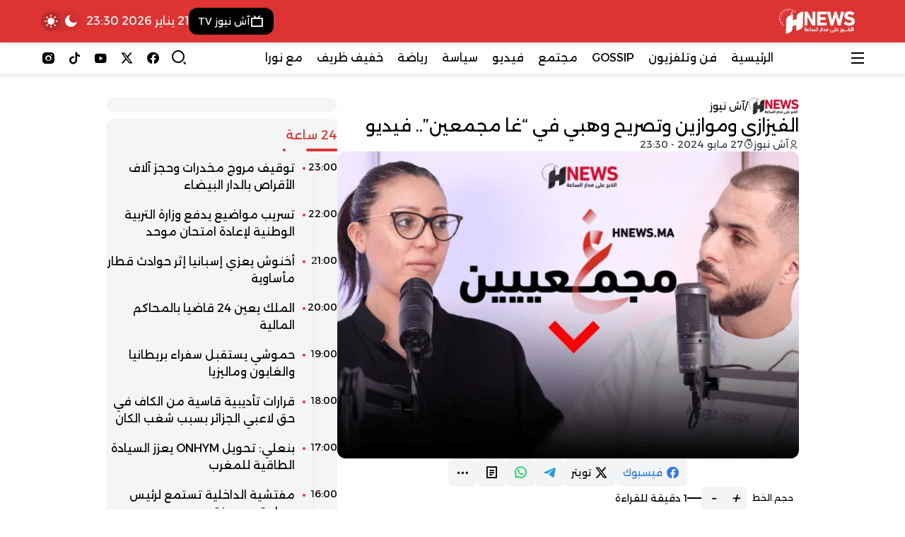

--- FILE ---
content_type: text/html; charset=UTF-8
request_url: https://hnews.ma/51329/
body_size: 31190
content:
<!DOCTYPE html>
<html dir="rtl" lang="ar" prefix="og: https://ogp.me/ns#" prefix="og: http://ogp.me/ns#">

<head>
    <meta charset="UTF-8">
    <meta name="viewport" content="width=device-width, initial-scale=1.0">
    <title>الفيزازي وموازين وتصريح وهبي في “غا مجمعين”.. فيديو |</title>

		<!-- All in One SEO Pro 4.9.3 - aioseo.com -->
	<meta name="description" content="تطرقت أولى حلقات برنامج &quot;غا مجمعين&quot;، الذي تعرضه قناة &quot;آش نيوز&quot; بشكل أسبوعي، إلى العديد من الأحداث المثيرة التي عرفها الأسبوع الماضي، والتي كان من بينها" />
	<meta name="robots" content="max-image-preview:large" />
	<meta name="author" content="آش نيوز"/>
	<meta name="msvalidate.01" content="358D09257FCDD32599928753E11BCBBC" />
	<meta name="keywords" content="غا مجمعين,نورا الفواري,سعيد آيت أوفقير,قناة آش نيوز,آش نيوز,فيديو" />
	<link rel="canonical" href="https://hnews.ma/51329/" />
	<meta name="generator" content="All in One SEO Pro (AIOSEO) 4.9.3" />
		<meta property="og:locale" content="ar_AR" />
		<meta property="og:site_name" content="H-NEWS آش نيوز | الخبر على مدار الساعة - أخبار المغرب" />
		<meta property="og:type" content="article" />
		<meta property="og:title" content="الفيزازي وموازين وتصريح وهبي في “غا مجمعين”.. فيديو |" />
		<meta property="og:description" content="تطرقت أولى حلقات برنامج &quot;غا مجمعين&quot;، الذي تعرضه قناة &quot;آش نيوز&quot; بشكل أسبوعي، إلى العديد من الأحداث المثيرة التي عرفها الأسبوع الماضي، والتي كان من بينها" />
		<meta property="og:url" content="https://hnews.ma/51329/" />
		<meta property="fb:admins" content="100006059796767" />
		<meta property="og:image" content="https://hnews.ma/wp-content/uploads/2024/05/غ-مجمعين.png" />
		<meta property="og:image:secure_url" content="https://hnews.ma/wp-content/uploads/2024/05/غ-مجمعين.png" />
		<meta property="og:image:width" content="800" />
		<meta property="og:image:height" content="450" />
		<meta property="article:tag" content="غا مجمعين" />
		<meta property="article:tag" content="نورا الفواري" />
		<meta property="article:tag" content="سعيد آيت أوفقير" />
		<meta property="article:tag" content="قناة آش نيوز" />
		<meta property="article:tag" content="آش نيوز" />
		<meta property="article:tag" content="فيديو" />
		<meta property="article:published_time" content="2024-05-27T22:30:25+00:00" />
		<meta property="article:modified_time" content="2024-06-25T18:18:18+00:00" />
		<meta property="article:publisher" content="https://www.facebook.com/HNewsofficialpage" />
		<meta name="twitter:card" content="summary_large_image" />
		<meta name="twitter:site" content="@hnewsofficiel" />
		<meta name="twitter:title" content="الفيزازي وموازين وتصريح وهبي في “غا مجمعين”.. فيديو |" />
		<meta name="twitter:description" content="تطرقت أولى حلقات برنامج &quot;غا مجمعين&quot;، الذي تعرضه قناة &quot;آش نيوز&quot; بشكل أسبوعي، إلى العديد من الأحداث المثيرة التي عرفها الأسبوع الماضي، والتي كان من بينها" />
		<meta name="twitter:creator" content="@hnewsofficiel" />
		<meta name="twitter:image" content="https://hnews.ma/wp-content/uploads/2024/05/غ-مجمعين.png" />
		<script type="application/ld+json" class="aioseo-schema">
			{"@context":"https:\/\/schema.org","@graph":[{"@type":"BreadcrumbList","@id":"https:\/\/hnews.ma\/51329\/#breadcrumblist","itemListElement":[{"@type":"ListItem","@id":"https:\/\/hnews.ma#listItem","position":1,"name":"\u0627\u0644\u0631\u0626\u064a\u0633\u064a\u0629","item":"https:\/\/hnews.ma","nextItem":{"@type":"ListItem","@id":"https:\/\/hnews.ma\/category\/video\/#listItem","name":"\u0641\u064a\u062f\u064a\u0648"}},{"@type":"ListItem","@id":"https:\/\/hnews.ma\/category\/video\/#listItem","position":2,"name":"\u0641\u064a\u062f\u064a\u0648","item":"https:\/\/hnews.ma\/category\/video\/","nextItem":{"@type":"ListItem","@id":"https:\/\/hnews.ma\/51329\/#listItem","name":"\u0627\u0644\u0641\u064a\u0632\u0627\u0632\u064a \u0648\u0645\u0648\u0627\u0632\u064a\u0646 \u0648\u062a\u0635\u0631\u064a\u062d \u0648\u0647\u0628\u064a \u0641\u064a &#8220;\u063a\u0627 \u0645\u062c\u0645\u0639\u064a\u0646&#8221;.. \u0641\u064a\u062f\u064a\u0648"},"previousItem":{"@type":"ListItem","@id":"https:\/\/hnews.ma#listItem","name":"\u0627\u0644\u0631\u0626\u064a\u0633\u064a\u0629"}},{"@type":"ListItem","@id":"https:\/\/hnews.ma\/51329\/#listItem","position":3,"name":"\u0627\u0644\u0641\u064a\u0632\u0627\u0632\u064a \u0648\u0645\u0648\u0627\u0632\u064a\u0646 \u0648\u062a\u0635\u0631\u064a\u062d \u0648\u0647\u0628\u064a \u0641\u064a &#8220;\u063a\u0627 \u0645\u062c\u0645\u0639\u064a\u0646&#8221;.. \u0641\u064a\u062f\u064a\u0648","previousItem":{"@type":"ListItem","@id":"https:\/\/hnews.ma\/category\/video\/#listItem","name":"\u0641\u064a\u062f\u064a\u0648"}}]},{"@type":"NewsArticle","@id":"https:\/\/hnews.ma\/51329\/#newsarticle","name":"\u0627\u0644\u0641\u064a\u0632\u0627\u0632\u064a \u0648\u0645\u0648\u0627\u0632\u064a\u0646 \u0648\u062a\u0635\u0631\u064a\u062d \u0648\u0647\u0628\u064a \u0641\u064a \u201c\u063a\u0627 \u0645\u062c\u0645\u0639\u064a\u0646\u201d.. \u0641\u064a\u062f\u064a\u0648 |","headline":"\u0627\u0644\u0641\u064a\u0632\u0627\u0632\u064a \u0648\u0645\u0648\u0627\u0632\u064a\u0646 \u0648\u062a\u0635\u0631\u064a\u062d \u0648\u0647\u0628\u064a \u0641\u064a &#8220;\u063a\u0627 \u0645\u062c\u0645\u0639\u064a\u0646&#8221;.. \u0641\u064a\u062f\u064a\u0648","author":{"@id":"https:\/\/hnews.ma\/author\/achnews\/#author"},"publisher":{"@id":"https:\/\/hnews.ma\/#organization"},"image":{"@type":"ImageObject","url":"https:\/\/hnews.ma\/wp-content\/uploads\/2024\/05\/\u063a-\u0645\u062c\u0645\u0639\u064a\u0646.png","width":800,"height":450,"caption":"\u063a \u0645\u062c\u0645\u0639\u064a\u0646"},"datePublished":"2024-05-27T23:30:25+01:00","dateModified":"2024-06-25T19:18:18+01:00","inLanguage":"ar","mainEntityOfPage":{"@id":"https:\/\/hnews.ma\/51329\/#webpage"},"isPartOf":{"@id":"https:\/\/hnews.ma\/51329\/#webpage"},"articleSection":"\u0622\u0634 \u0646\u064a\u0648\u0632, \u063a\u0627 \u0645\u062c\u0645\u0639\u064a\u0646, \u0641\u064a\u062f\u064a\u0648, \u0633\u0639\u064a\u062f \u0622\u064a\u062a \u0623\u0648\u0641\u0642\u064a\u0631, \u063a\u0627 \u0645\u062c\u0645\u0639\u064a\u0646, \u0642\u0646\u0627\u0629 \u0622\u0634 \u0646\u064a\u0648\u0632, \u0646\u0648\u0631\u0627 \u0627\u0644\u0641\u0648\u0627\u0631\u064a","dateline":"Published on \u0645\u0627\u064a\u0648 27, 2024."},{"@type":"Organization","@id":"https:\/\/hnews.ma\/#organization","name":"H-NEWS","description":"\u0627\u0644\u062e\u0628\u0631 \u0639\u0644\u0649 \u0645\u062f\u0627\u0631 \u0627\u0644\u0633\u0627\u0639\u0629 - \u0623\u062e\u0628\u0627\u0631 \u0627\u0644\u0645\u063a\u0631\u0628","url":"https:\/\/hnews.ma\/","logo":{"@type":"ImageObject","url":"https:\/\/hnews.ma\/wp-content\/uploads\/2023\/09\/logo-hnews-new.png.webp","@id":"https:\/\/hnews.ma\/51329\/#organizationLogo"},"image":{"@id":"https:\/\/hnews.ma\/51329\/#organizationLogo"},"sameAs":["https:\/\/www.facebook.com\/HNewsofficialpage","https:\/\/twitter.com\/hnewsofficiel","https:\/\/www.instagram.com\/hnews.official\/","https:\/\/www.tiktok.com\/@hnews.ma","https:\/\/www.youtube.com\/@hnews-ma"]},{"@type":"Person","@id":"https:\/\/hnews.ma\/author\/achnews\/#author","url":"https:\/\/hnews.ma\/author\/achnews\/","name":"\u0622\u0634 \u0646\u064a\u0648\u0632","image":{"@type":"ImageObject","url":"https:\/\/secure.gravatar.com\/avatar\/4428a902f97f4c87346424877b8f6ec113d901e0f12ec8d25f62bbb391220119?s=96&d=mm&r=g"}},{"@type":"WebPage","@id":"https:\/\/hnews.ma\/51329\/#webpage","url":"https:\/\/hnews.ma\/51329\/","name":"\u0627\u0644\u0641\u064a\u0632\u0627\u0632\u064a \u0648\u0645\u0648\u0627\u0632\u064a\u0646 \u0648\u062a\u0635\u0631\u064a\u062d \u0648\u0647\u0628\u064a \u0641\u064a \u201c\u063a\u0627 \u0645\u062c\u0645\u0639\u064a\u0646\u201d.. \u0641\u064a\u062f\u064a\u0648 |","description":"\u062a\u0637\u0631\u0642\u062a \u0623\u0648\u0644\u0649 \u062d\u0644\u0642\u0627\u062a \u0628\u0631\u0646\u0627\u0645\u062c \"\u063a\u0627 \u0645\u062c\u0645\u0639\u064a\u0646\"\u060c \u0627\u0644\u0630\u064a \u062a\u0639\u0631\u0636\u0647 \u0642\u0646\u0627\u0629 \"\u0622\u0634 \u0646\u064a\u0648\u0632\" \u0628\u0634\u0643\u0644 \u0623\u0633\u0628\u0648\u0639\u064a\u060c \u0625\u0644\u0649 \u0627\u0644\u0639\u062f\u064a\u062f \u0645\u0646 \u0627\u0644\u0623\u062d\u062f\u0627\u062b \u0627\u0644\u0645\u062b\u064a\u0631\u0629 \u0627\u0644\u062a\u064a \u0639\u0631\u0641\u0647\u0627 \u0627\u0644\u0623\u0633\u0628\u0648\u0639 \u0627\u0644\u0645\u0627\u0636\u064a\u060c \u0648\u0627\u0644\u062a\u064a \u0643\u0627\u0646 \u0645\u0646 \u0628\u064a\u0646\u0647\u0627","inLanguage":"ar","isPartOf":{"@id":"https:\/\/hnews.ma\/#website"},"breadcrumb":{"@id":"https:\/\/hnews.ma\/51329\/#breadcrumblist"},"author":{"@id":"https:\/\/hnews.ma\/author\/achnews\/#author"},"creator":{"@id":"https:\/\/hnews.ma\/author\/achnews\/#author"},"image":{"@type":"ImageObject","url":"https:\/\/hnews.ma\/wp-content\/uploads\/2024\/05\/\u063a-\u0645\u062c\u0645\u0639\u064a\u0646.png","@id":"https:\/\/hnews.ma\/51329\/#mainImage","width":800,"height":450,"caption":"\u063a \u0645\u062c\u0645\u0639\u064a\u0646"},"primaryImageOfPage":{"@id":"https:\/\/hnews.ma\/51329\/#mainImage"},"datePublished":"2024-05-27T23:30:25+01:00","dateModified":"2024-06-25T19:18:18+01:00"},{"@type":"WebSite","@id":"https:\/\/hnews.ma\/#website","url":"https:\/\/hnews.ma\/","name":"H-NEWS","alternateName":"\u0622\u0634 \u0646\u064a\u0648\u0632","description":"\u0627\u0644\u062e\u0628\u0631 \u0639\u0644\u0649 \u0645\u062f\u0627\u0631 \u0627\u0644\u0633\u0627\u0639\u0629 - \u0623\u062e\u0628\u0627\u0631 \u0627\u0644\u0645\u063a\u0631\u0628","inLanguage":"ar","publisher":{"@id":"https:\/\/hnews.ma\/#organization"}}]}
		</script>
		<script type="text/javascript">
			(function(c,l,a,r,i,t,y){
			c[a]=c[a]||function(){(c[a].q=c[a].q||[]).push(arguments)};t=l.createElement(r);t.async=1;
			t.src="https://www.clarity.ms/tag/"+i+"?ref=aioseo";y=l.getElementsByTagName(r)[0];y.parentNode.insertBefore(t,y);
		})(window, document, "clarity", "script", "tevuyy804b");
		</script>
		<script>(function(w,d,s,l,i){w[l]=w[l]||[];w[l].push({'gtm.start': new Date().getTime(),event:'gtm.js'});var f=d.getElementsByTagName(s)[0], j=d.createElement(s),dl=l!='dataLayer'?'&l='+l:'';j.async=true;j.src='https://www.googletagmanager.com/gtm.js?id='+i+dl;f.parentNode.insertBefore(j,f);})(window,document,'script','dataLayer',"GTM-NHQ87J66");</script>
		<!-- All in One SEO Pro -->

<link rel='dns-prefetch' href='//www.googletagmanager.com' />
<link rel='dns-prefetch' href='//cdn.jsdelivr.net' />
<link rel='dns-prefetch' href='//fonts.googleapis.com' />
<link rel="alternate" type="application/rss+xml" title="H-NEWS آش نيوز &laquo; الخلاصة" href="https://hnews.ma/feed/" />
<link rel="alternate" title="oEmbed (JSON)" type="application/json+oembed" href="https://hnews.ma/wp-json/oembed/1.0/embed?url=https%3A%2F%2Fhnews.ma%2F51329%2F" />
<link rel="alternate" title="oEmbed (XML)" type="text/xml+oembed" href="https://hnews.ma/wp-json/oembed/1.0/embed?url=https%3A%2F%2Fhnews.ma%2F51329%2F&#038;format=xml" />
		<style>
			.lazyload,
			.lazyloading {
				max-width: 100%;
			}
		</style>
		
				<meta property="og:title" content="الفيزازي وموازين وتصريح وهبي في &#8220;غا مجمعين&#8221;.. فيديو - H-NEWS آش نيوز" />
				<meta property="og:type" content="article" />
				<meta property="og:description" content="تطرقت أولى حلقات برنامج &quot;غا مجمعين&quot;، الذي تعرضه قناة &quot;آش نيوز&quot; بشكل أسبوعي، إلى العديد من الأحداث ال" />
				<meta property="og:url" content="https://hnews.ma/51329/" />
				<meta property="og:site_name" content="H-NEWS آش نيوز" />
				<meta property="og:image" content="https://hnews.ma/wp-content/uploads/2024/05/غ-مجمعين.png" />
<style id='wp-img-auto-sizes-contain-inline-css' type='text/css'>
img:is([sizes=auto i],[sizes^="auto," i]){contain-intrinsic-size:3000px 1500px}
/*# sourceURL=wp-img-auto-sizes-contain-inline-css */
</style>
<link rel='stylesheet' id='dashicons-css' href='https://hnews.ma/wp-includes/css/dashicons.min.css?ver=9af43d9e3abb34604e8b3050ff652ee8' type='text/css' media='all' />
<link rel='stylesheet' id='post-views-counter-frontend-css' href='https://hnews.ma/wp-content/plugins/post-views-counter/css/frontend.css?ver=1.7.3' type='text/css' media='all' />
<style id='wp-emoji-styles-inline-css' type='text/css'>

	img.wp-smiley, img.emoji {
		display: inline !important;
		border: none !important;
		box-shadow: none !important;
		height: 1em !important;
		width: 1em !important;
		margin: 0 0.07em !important;
		vertical-align: -0.1em !important;
		background: none !important;
		padding: 0 !important;
	}
/*# sourceURL=wp-emoji-styles-inline-css */
</style>
<style id='wp-block-library-inline-css' type='text/css'>
:root{--wp-block-synced-color:#7a00df;--wp-block-synced-color--rgb:122,0,223;--wp-bound-block-color:var(--wp-block-synced-color);--wp-editor-canvas-background:#ddd;--wp-admin-theme-color:#007cba;--wp-admin-theme-color--rgb:0,124,186;--wp-admin-theme-color-darker-10:#006ba1;--wp-admin-theme-color-darker-10--rgb:0,107,160.5;--wp-admin-theme-color-darker-20:#005a87;--wp-admin-theme-color-darker-20--rgb:0,90,135;--wp-admin-border-width-focus:2px}@media (min-resolution:192dpi){:root{--wp-admin-border-width-focus:1.5px}}.wp-element-button{cursor:pointer}:root .has-very-light-gray-background-color{background-color:#eee}:root .has-very-dark-gray-background-color{background-color:#313131}:root .has-very-light-gray-color{color:#eee}:root .has-very-dark-gray-color{color:#313131}:root .has-vivid-green-cyan-to-vivid-cyan-blue-gradient-background{background:linear-gradient(135deg,#00d084,#0693e3)}:root .has-purple-crush-gradient-background{background:linear-gradient(135deg,#34e2e4,#4721fb 50%,#ab1dfe)}:root .has-hazy-dawn-gradient-background{background:linear-gradient(135deg,#faaca8,#dad0ec)}:root .has-subdued-olive-gradient-background{background:linear-gradient(135deg,#fafae1,#67a671)}:root .has-atomic-cream-gradient-background{background:linear-gradient(135deg,#fdd79a,#004a59)}:root .has-nightshade-gradient-background{background:linear-gradient(135deg,#330968,#31cdcf)}:root .has-midnight-gradient-background{background:linear-gradient(135deg,#020381,#2874fc)}:root{--wp--preset--font-size--normal:16px;--wp--preset--font-size--huge:42px}.has-regular-font-size{font-size:1em}.has-larger-font-size{font-size:2.625em}.has-normal-font-size{font-size:var(--wp--preset--font-size--normal)}.has-huge-font-size{font-size:var(--wp--preset--font-size--huge)}.has-text-align-center{text-align:center}.has-text-align-left{text-align:left}.has-text-align-right{text-align:right}.has-fit-text{white-space:nowrap!important}#end-resizable-editor-section{display:none}.aligncenter{clear:both}.items-justified-left{justify-content:flex-start}.items-justified-center{justify-content:center}.items-justified-right{justify-content:flex-end}.items-justified-space-between{justify-content:space-between}.screen-reader-text{border:0;clip-path:inset(50%);height:1px;margin:-1px;overflow:hidden;padding:0;position:absolute;width:1px;word-wrap:normal!important}.screen-reader-text:focus{background-color:#ddd;clip-path:none;color:#444;display:block;font-size:1em;height:auto;left:5px;line-height:normal;padding:15px 23px 14px;text-decoration:none;top:5px;width:auto;z-index:100000}html :where(.has-border-color){border-style:solid}html :where([style*=border-top-color]){border-top-style:solid}html :where([style*=border-right-color]){border-right-style:solid}html :where([style*=border-bottom-color]){border-bottom-style:solid}html :where([style*=border-left-color]){border-left-style:solid}html :where([style*=border-width]){border-style:solid}html :where([style*=border-top-width]){border-top-style:solid}html :where([style*=border-right-width]){border-right-style:solid}html :where([style*=border-bottom-width]){border-bottom-style:solid}html :where([style*=border-left-width]){border-left-style:solid}html :where(img[class*=wp-image-]){height:auto;max-width:100%}:where(figure){margin:0 0 1em}html :where(.is-position-sticky){--wp-admin--admin-bar--position-offset:var(--wp-admin--admin-bar--height,0px)}@media screen and (max-width:600px){html :where(.is-position-sticky){--wp-admin--admin-bar--position-offset:0px}}

/*# sourceURL=wp-block-library-inline-css */
</style><style id='global-styles-inline-css' type='text/css'>
:root{--wp--preset--aspect-ratio--square: 1;--wp--preset--aspect-ratio--4-3: 4/3;--wp--preset--aspect-ratio--3-4: 3/4;--wp--preset--aspect-ratio--3-2: 3/2;--wp--preset--aspect-ratio--2-3: 2/3;--wp--preset--aspect-ratio--16-9: 16/9;--wp--preset--aspect-ratio--9-16: 9/16;--wp--preset--color--black: #000000;--wp--preset--color--cyan-bluish-gray: #abb8c3;--wp--preset--color--white: #ffffff;--wp--preset--color--pale-pink: #f78da7;--wp--preset--color--vivid-red: #cf2e2e;--wp--preset--color--luminous-vivid-orange: #ff6900;--wp--preset--color--luminous-vivid-amber: #fcb900;--wp--preset--color--light-green-cyan: #7bdcb5;--wp--preset--color--vivid-green-cyan: #00d084;--wp--preset--color--pale-cyan-blue: #8ed1fc;--wp--preset--color--vivid-cyan-blue: #0693e3;--wp--preset--color--vivid-purple: #9b51e0;--wp--preset--gradient--vivid-cyan-blue-to-vivid-purple: linear-gradient(135deg,rgb(6,147,227) 0%,rgb(155,81,224) 100%);--wp--preset--gradient--light-green-cyan-to-vivid-green-cyan: linear-gradient(135deg,rgb(122,220,180) 0%,rgb(0,208,130) 100%);--wp--preset--gradient--luminous-vivid-amber-to-luminous-vivid-orange: linear-gradient(135deg,rgb(252,185,0) 0%,rgb(255,105,0) 100%);--wp--preset--gradient--luminous-vivid-orange-to-vivid-red: linear-gradient(135deg,rgb(255,105,0) 0%,rgb(207,46,46) 100%);--wp--preset--gradient--very-light-gray-to-cyan-bluish-gray: linear-gradient(135deg,rgb(238,238,238) 0%,rgb(169,184,195) 100%);--wp--preset--gradient--cool-to-warm-spectrum: linear-gradient(135deg,rgb(74,234,220) 0%,rgb(151,120,209) 20%,rgb(207,42,186) 40%,rgb(238,44,130) 60%,rgb(251,105,98) 80%,rgb(254,248,76) 100%);--wp--preset--gradient--blush-light-purple: linear-gradient(135deg,rgb(255,206,236) 0%,rgb(152,150,240) 100%);--wp--preset--gradient--blush-bordeaux: linear-gradient(135deg,rgb(254,205,165) 0%,rgb(254,45,45) 50%,rgb(107,0,62) 100%);--wp--preset--gradient--luminous-dusk: linear-gradient(135deg,rgb(255,203,112) 0%,rgb(199,81,192) 50%,rgb(65,88,208) 100%);--wp--preset--gradient--pale-ocean: linear-gradient(135deg,rgb(255,245,203) 0%,rgb(182,227,212) 50%,rgb(51,167,181) 100%);--wp--preset--gradient--electric-grass: linear-gradient(135deg,rgb(202,248,128) 0%,rgb(113,206,126) 100%);--wp--preset--gradient--midnight: linear-gradient(135deg,rgb(2,3,129) 0%,rgb(40,116,252) 100%);--wp--preset--font-size--small: 13px;--wp--preset--font-size--medium: 20px;--wp--preset--font-size--large: 36px;--wp--preset--font-size--x-large: 42px;--wp--preset--spacing--20: 0.44rem;--wp--preset--spacing--30: 0.67rem;--wp--preset--spacing--40: 1rem;--wp--preset--spacing--50: 1.5rem;--wp--preset--spacing--60: 2.25rem;--wp--preset--spacing--70: 3.38rem;--wp--preset--spacing--80: 5.06rem;--wp--preset--shadow--natural: 6px 6px 9px rgba(0, 0, 0, 0.2);--wp--preset--shadow--deep: 12px 12px 50px rgba(0, 0, 0, 0.4);--wp--preset--shadow--sharp: 6px 6px 0px rgba(0, 0, 0, 0.2);--wp--preset--shadow--outlined: 6px 6px 0px -3px rgb(255, 255, 255), 6px 6px rgb(0, 0, 0);--wp--preset--shadow--crisp: 6px 6px 0px rgb(0, 0, 0);}:where(.is-layout-flex){gap: 0.5em;}:where(.is-layout-grid){gap: 0.5em;}body .is-layout-flex{display: flex;}.is-layout-flex{flex-wrap: wrap;align-items: center;}.is-layout-flex > :is(*, div){margin: 0;}body .is-layout-grid{display: grid;}.is-layout-grid > :is(*, div){margin: 0;}:where(.wp-block-columns.is-layout-flex){gap: 2em;}:where(.wp-block-columns.is-layout-grid){gap: 2em;}:where(.wp-block-post-template.is-layout-flex){gap: 1.25em;}:where(.wp-block-post-template.is-layout-grid){gap: 1.25em;}.has-black-color{color: var(--wp--preset--color--black) !important;}.has-cyan-bluish-gray-color{color: var(--wp--preset--color--cyan-bluish-gray) !important;}.has-white-color{color: var(--wp--preset--color--white) !important;}.has-pale-pink-color{color: var(--wp--preset--color--pale-pink) !important;}.has-vivid-red-color{color: var(--wp--preset--color--vivid-red) !important;}.has-luminous-vivid-orange-color{color: var(--wp--preset--color--luminous-vivid-orange) !important;}.has-luminous-vivid-amber-color{color: var(--wp--preset--color--luminous-vivid-amber) !important;}.has-light-green-cyan-color{color: var(--wp--preset--color--light-green-cyan) !important;}.has-vivid-green-cyan-color{color: var(--wp--preset--color--vivid-green-cyan) !important;}.has-pale-cyan-blue-color{color: var(--wp--preset--color--pale-cyan-blue) !important;}.has-vivid-cyan-blue-color{color: var(--wp--preset--color--vivid-cyan-blue) !important;}.has-vivid-purple-color{color: var(--wp--preset--color--vivid-purple) !important;}.has-black-background-color{background-color: var(--wp--preset--color--black) !important;}.has-cyan-bluish-gray-background-color{background-color: var(--wp--preset--color--cyan-bluish-gray) !important;}.has-white-background-color{background-color: var(--wp--preset--color--white) !important;}.has-pale-pink-background-color{background-color: var(--wp--preset--color--pale-pink) !important;}.has-vivid-red-background-color{background-color: var(--wp--preset--color--vivid-red) !important;}.has-luminous-vivid-orange-background-color{background-color: var(--wp--preset--color--luminous-vivid-orange) !important;}.has-luminous-vivid-amber-background-color{background-color: var(--wp--preset--color--luminous-vivid-amber) !important;}.has-light-green-cyan-background-color{background-color: var(--wp--preset--color--light-green-cyan) !important;}.has-vivid-green-cyan-background-color{background-color: var(--wp--preset--color--vivid-green-cyan) !important;}.has-pale-cyan-blue-background-color{background-color: var(--wp--preset--color--pale-cyan-blue) !important;}.has-vivid-cyan-blue-background-color{background-color: var(--wp--preset--color--vivid-cyan-blue) !important;}.has-vivid-purple-background-color{background-color: var(--wp--preset--color--vivid-purple) !important;}.has-black-border-color{border-color: var(--wp--preset--color--black) !important;}.has-cyan-bluish-gray-border-color{border-color: var(--wp--preset--color--cyan-bluish-gray) !important;}.has-white-border-color{border-color: var(--wp--preset--color--white) !important;}.has-pale-pink-border-color{border-color: var(--wp--preset--color--pale-pink) !important;}.has-vivid-red-border-color{border-color: var(--wp--preset--color--vivid-red) !important;}.has-luminous-vivid-orange-border-color{border-color: var(--wp--preset--color--luminous-vivid-orange) !important;}.has-luminous-vivid-amber-border-color{border-color: var(--wp--preset--color--luminous-vivid-amber) !important;}.has-light-green-cyan-border-color{border-color: var(--wp--preset--color--light-green-cyan) !important;}.has-vivid-green-cyan-border-color{border-color: var(--wp--preset--color--vivid-green-cyan) !important;}.has-pale-cyan-blue-border-color{border-color: var(--wp--preset--color--pale-cyan-blue) !important;}.has-vivid-cyan-blue-border-color{border-color: var(--wp--preset--color--vivid-cyan-blue) !important;}.has-vivid-purple-border-color{border-color: var(--wp--preset--color--vivid-purple) !important;}.has-vivid-cyan-blue-to-vivid-purple-gradient-background{background: var(--wp--preset--gradient--vivid-cyan-blue-to-vivid-purple) !important;}.has-light-green-cyan-to-vivid-green-cyan-gradient-background{background: var(--wp--preset--gradient--light-green-cyan-to-vivid-green-cyan) !important;}.has-luminous-vivid-amber-to-luminous-vivid-orange-gradient-background{background: var(--wp--preset--gradient--luminous-vivid-amber-to-luminous-vivid-orange) !important;}.has-luminous-vivid-orange-to-vivid-red-gradient-background{background: var(--wp--preset--gradient--luminous-vivid-orange-to-vivid-red) !important;}.has-very-light-gray-to-cyan-bluish-gray-gradient-background{background: var(--wp--preset--gradient--very-light-gray-to-cyan-bluish-gray) !important;}.has-cool-to-warm-spectrum-gradient-background{background: var(--wp--preset--gradient--cool-to-warm-spectrum) !important;}.has-blush-light-purple-gradient-background{background: var(--wp--preset--gradient--blush-light-purple) !important;}.has-blush-bordeaux-gradient-background{background: var(--wp--preset--gradient--blush-bordeaux) !important;}.has-luminous-dusk-gradient-background{background: var(--wp--preset--gradient--luminous-dusk) !important;}.has-pale-ocean-gradient-background{background: var(--wp--preset--gradient--pale-ocean) !important;}.has-electric-grass-gradient-background{background: var(--wp--preset--gradient--electric-grass) !important;}.has-midnight-gradient-background{background: var(--wp--preset--gradient--midnight) !important;}.has-small-font-size{font-size: var(--wp--preset--font-size--small) !important;}.has-medium-font-size{font-size: var(--wp--preset--font-size--medium) !important;}.has-large-font-size{font-size: var(--wp--preset--font-size--large) !important;}.has-x-large-font-size{font-size: var(--wp--preset--font-size--x-large) !important;}
/*# sourceURL=global-styles-inline-css */
</style>

<style id='classic-theme-styles-inline-css' type='text/css'>
/*! This file is auto-generated */
.wp-block-button__link{color:#fff;background-color:#32373c;border-radius:9999px;box-shadow:none;text-decoration:none;padding:calc(.667em + 2px) calc(1.333em + 2px);font-size:1.125em}.wp-block-file__button{background:#32373c;color:#fff;text-decoration:none}
/*# sourceURL=/wp-includes/css/classic-themes.min.css */
</style>
<link rel='stylesheet' id='remixicon-css' href='https://cdn.jsdelivr.net/npm/remixicon@4.6.0/fonts/remixicon.css?ver=4.6.0' type='text/css' media='all' />
<link rel='stylesheet' id='qma-style-css' href='https://hnews.ma/wp-content/themes/QMA/QMA/style.min.css?ver=8.0.2' type='text/css' media='all' />
<style id='qma-style-inline-css' type='text/css'>
html:not(.dark) #qma-header-id_33_0{--qma-primary:#dd3333;--qma-secondary:#dd3333;--qma-background:#dd3333;--qma-color:#ffffff;}#qma-header-id_33_0{}#qma-header-id_33_0{--qma-font-size:1rem}#qma-header-id_33_0{--qma-header-height:50px}html:not(.dark) #qma-header-id_33_0{background-image:linear-gradient(to right,#dd3333,#dd3333);}html:not(.dark) #qma-header-id_48_1{--qma-background:#dd3333;--qma-color:#ffffff;}#qma-header-id_48_1{}#qma-header-id_48_1{}#qma-header-id_48_1{}html:not(.dark) #qma-header-id_48_1{}html:not(.dark) #qma-header-id_96_2{--qma-primary:#29465a;--qma-secondary:#ff595e;--qma-background:#fff;--qma-color:#000;}#qma-header-id_96_2{--qma-radius:0.25rem}#qma-header-id_96_2{--qma-font-size:1rem}#qma-header-id_96_2{}html:not(.dark) #qma-header-id_96_2{}#id_81_0.qma-logo-link img{width:auto;height:60px;padding-top:5px;padding-right:5px;padding-bottom:5px;padding-left:5px;}#id_93_5.qma-logo-link img{width:auto;height:45px;}#id_11_5{--qma-primary:transparent;--qma-secondary:transparent;--qma-background:#000000;--qma-color:#ffffff;}#id_35_6{--qma-primary:transparent;--qma-secondary:transparent;--qma-background:#00bc84;--qma-color:#ffffff;}
@media (min-width:992px){.container{max-width:1200px;}}:root{--placeholder-url:url(https://hnews.ma/wp-content/uploads/2024/12/خلفية-الصور-scaled.jpg);}@media (min-width:992px){#qma-drawer{max-width:320px;}}.soc_99_0{--qma-color:#000000;}.soc_99_1{--qma-color:#000000;}.soc_99_2{--qma-color:#000000;}.soc_99_3{--qma-color:#000000;}.soc_99_4{--qma-color:#000000;}
@media (min-width:992px){.qma-single .container{max-width:1000px;}}
/*# sourceURL=qma-style-inline-css */
</style>
<link crossorigin="anonymous" rel='stylesheet' id='qma-google-web-fonts-css' href='//fonts.googleapis.com/css?family=Alexandria:400&#038;display=swap' type='text/css' media='all' />
<script type="text/javascript" src="https://hnews.ma/wp-includes/js/jquery/jquery.min.js?ver=3.7.1" id="jquery-core-js"></script>
<script type="text/javascript" src="https://hnews.ma/wp-includes/js/jquery/jquery-migrate.min.js?ver=3.4.1" id="jquery-migrate-js"></script>

<!-- Google tag (gtag.js) snippet added by Site Kit -->
<!-- Google Analytics snippet added by Site Kit -->
<script type="text/javascript" src="https://www.googletagmanager.com/gtag/js?id=GT-NC6ZC7V" id="google_gtagjs-js" async></script>
<script type="text/javascript" id="google_gtagjs-js-after">
/* <![CDATA[ */
window.dataLayer = window.dataLayer || [];function gtag(){dataLayer.push(arguments);}
gtag("set","linker",{"domains":["hnews.ma"]});
gtag("js", new Date());
gtag("set", "developer_id.dZTNiMT", true);
gtag("config", "GT-NC6ZC7V", {"googlesitekit_post_type":"post","googlesitekit_post_author":"\u0622\u0634 \u0646\u064a\u0648\u0632","googlesitekit_post_date":"20240527"});
 window._googlesitekit = window._googlesitekit || {}; window._googlesitekit.throttledEvents = []; window._googlesitekit.gtagEvent = (name, data) => { var key = JSON.stringify( { name, data } ); if ( !! window._googlesitekit.throttledEvents[ key ] ) { return; } window._googlesitekit.throttledEvents[ key ] = true; setTimeout( () => { delete window._googlesitekit.throttledEvents[ key ]; }, 5 ); gtag( "event", name, { ...data, event_source: "site-kit" } ); }; 
//# sourceURL=google_gtagjs-js-after
/* ]]> */
</script>
<link rel="https://api.w.org/" href="https://hnews.ma/wp-json/" /><link rel="alternate" title="JSON" type="application/json" href="https://hnews.ma/wp-json/wp/v2/posts/51329" /><meta name="generator" content="Site Kit by Google 1.170.0" />		<script>
			document.documentElement.className = document.documentElement.className.replace('no-js', 'js');
		</script>
				<style>
			.no-js img.lazyload {
				display: none;
			}

			figure.wp-block-image img.lazyloading {
				min-width: 150px;
			}

			.lazyload,
			.lazyloading {
				--smush-placeholder-width: 100px;
				--smush-placeholder-aspect-ratio: 1/1;
				width: var(--smush-image-width, var(--smush-placeholder-width)) !important;
				aspect-ratio: var(--smush-image-aspect-ratio, var(--smush-placeholder-aspect-ratio)) !important;
			}

						.lazyload, .lazyloading {
				opacity: 0;
			}

			.lazyloaded {
				opacity: 1;
				transition: opacity 400ms;
				transition-delay: 0ms;
			}

					</style>
		

<!-- WPMobile.App -->
<meta name="theme-color" content="#c60801" />
<meta name="msapplication-navbutton-color" content="#c60801" />
<meta name="apple-mobile-web-app-status-bar-style" content="#c60801" />
<!-- / WPMobile.App -->

<script>
        jQuery(document).ready(function() {
            var type = "system";
            var stored = localStorage.getItem("color-theme");

            if (stored) {
                // استخدم القيمة المخزنة إذا وجدت
                if (stored === "dark") {
                    jQuery("html").addClass("dark");
                } else {
                    jQuery("html").removeClass("dark");
                }
            } else {
                // أول مرة: استخدم theme_type
                if (type === "dark") {
                    jQuery("html").addClass("dark");
                } else if (type === "light") {
                    jQuery("html").removeClass("dark");
                } else if (type === "system") {
                    if (window.matchMedia("(prefers-color-scheme: dark)").matches) {
                        jQuery("html").addClass("dark");
                    } else {
                        jQuery("html").removeClass("dark");
                    }
                }
            }
        });
    </script><meta name="theme-color" content="#dd3333">
<style>
  #id_81_0{background:var(--qma-primary);}
</style><link rel="amphtml" href="https://hnews.ma/51329/?amp=1"><script id="qma-schema-data" type="application/ld+json">{"@context":"http:\/\/schema.org","@type":"Article","dateCreated":"2024-05-27T23:30:25+01:00","datePublished":"2024-05-27T23:30:25+01:00","dateModified":"2024-06-25T19:18:18+01:00","headline":"\u0627\u0644\u0641\u064a\u0632\u0627\u0632\u064a \u0648\u0645\u0648\u0627\u0632\u064a\u0646 \u0648\u062a\u0635\u0631\u064a\u062d \u0648\u0647\u0628\u064a \u0641\u064a &#8220;\u063a\u0627 \u0645\u062c\u0645\u0639\u064a\u0646&#8221;.. \u0641\u064a\u062f\u064a\u0648","name":"\u0627\u0644\u0641\u064a\u0632\u0627\u0632\u064a \u0648\u0645\u0648\u0627\u0632\u064a\u0646 \u0648\u062a\u0635\u0631\u064a\u062d \u0648\u0647\u0628\u064a \u0641\u064a &#8220;\u063a\u0627 \u0645\u062c\u0645\u0639\u064a\u0646&#8221;.. \u0641\u064a\u062f\u064a\u0648","keywords":"\u0633\u0639\u064a\u062f \u0622\u064a\u062a \u0623\u0648\u0641\u0642\u064a\u0631,\u063a\u0627 \u0645\u062c\u0645\u0639\u064a\u0646,\u0642\u0646\u0627\u0629 \u0622\u0634 \u0646\u064a\u0648\u0632,\u0646\u0648\u0631\u0627 \u0627\u0644\u0641\u0648\u0627\u0631\u064a","url":"https:\/\/hnews.ma\/51329\/","description":"\u062a\u0637\u0631\u0642\u062a \u0623\u0648\u0644\u0649 \u062d\u0644\u0642\u0627\u062a \u0628\u0631\u0646\u0627\u0645\u062c \"\u063a\u0627 \u0645\u062c\u0645\u0639\u064a\u0646\"\u060c \u0627\u0644\u0630\u064a \u062a\u0639\u0631\u0636\u0647 \u0642\u0646\u0627\u0629 \"\u0622\u0634 \u0646\u064a\u0648\u0632\" \u0628\u0634\u0643\u0644 \u0623\u0633\u0628\u0648\u0639\u064a\u060c \u0625\u0644\u0649 \u0627\u0644\u0639\u062f\u064a\u062f \u0645\u0646 \u0627\u0644\u0623\u062d\u062f\u0627\u062b \u0627\u0644\u0645\u062b\u064a\u0631\u0629 \u0627\u0644\u062a\u064a \u0639\u0631\u0641\u0647\u0627 \u0627\u0644\u0623\u0633\u0628\u0648\u0639 \u0627\u0644\u0645\u0627\u0636\u064a\u060c \u0648\u0627\u0644\u062a\u064a \u0643\u0627\u0646 \u0645\u0646 \u0628\u064a\u0646\u0647\u0627 \u0645\u0648\u0636\u0648\u0639 \u0645\u0634\u0627\u0631\u0643\u0629 \u0627\u0644\u0634\u064a\u062e \u0627\u0644\u0641\u064a\u0632\u0627\u0632\u064a \u0641\u064a \u0645\u0646\u0627\u0638\u0631\u0629 \u0639\u0644\u0649 \"\u064a\u0648\u062a\u0648\u0628","copyrightYear":"2024","articleSection":"\u0622\u0634 \u0646\u064a\u0648\u0632,\u063a\u0627 \u0645\u062c\u0645\u0639\u064a\u0646,\u0641\u064a\u062f\u064a\u0648","articleBody":"\u062a\u0637\u0631\u0642\u062a \u0623\u0648\u0644\u0649 \u062d\u0644\u0642\u0627\u062a \u0628\u0631\u0646\u0627\u0645\u062c \"\u063a\u0627 \u0645\u062c\u0645\u0639\u064a\u0646\"\u060c \u0627\u0644\u0630\u064a \u062a\u0639\u0631\u0636\u0647 \u0642\u0646\u0627\u0629 \"\u0622\u0634 \u0646\u064a\u0648\u0632\" \u0628\u0634\u0643\u0644 \u0623\u0633\u0628\u0648\u0639\u064a\u060c \u0625\u0644\u0649 \u0627\u0644\u0639\u062f\u064a\u062f \u0645\u0646 \u0627\u0644\u0623\u062d\u062f\u0627\u062b \u0627\u0644\u0645\u062b\u064a\u0631\u0629 \u0627\u0644\u062a\u064a \u0639\u0631\u0641\u0647\u0627 \u0627\u0644\u0623\u0633\u0628\u0648\u0639 \u0627\u0644\u0645\u0627\u0636\u064a\u060c \u0648\u0627\u0644\u062a\u064a \u0643\u0627\u0646 \u0645\u0646 \u0628\u064a\u0646\u0647\u0627 \u0645\u0648\u0636\u0648\u0639 \u0645\u0634\u0627\u0631\u0643\u0629 \u0627\u0644\u0634\u064a\u062e \u0627\u0644\u0641\u064a\u0632\u0627\u0632\u064a \u0641\u064a \u0645\u0646\u0627\u0638\u0631\u0629 \u0639\u0644\u0649 \"\u064a\u0648\u062a\u0648\u0628\" \u0628\u0645\u0642\u0627\u0628\u0644 \u0645\u0627\u062f\u064a \u0637\u0627\u0644\u0628 \u0628\u0647\u060c \u0648\u0642\u062f\u0631\u0647 2000 \u062f\u0631\u0647\u0645\u060c \u0644\u064a\u062f\u0627\u0641\u0639 \u0639\u0646 \u0645\u0648\u0642\u0641\u0647 \u0643\u062f\u0627\u0639\u064a\u0629 \u0648\u0634\u064a\u062e \u062f\u064a\u0646 \u0641\u064a \u0645\u0648\u0636\u0648\u0639 \u0627\u0644\u0625\u0631\u0647\u0627\u0628 \u0641\u064a \u0627\u0644\u0625\u0633\u0644\u0627\u0645.\r\n\r\n\u0648\u0633\u0644\u0637\u062a \u0627\u0644\u062d\u0644\u0642\u0629 \u0627\u0644\u0623\u0648\u0644\u0649 \u0645\u0646 \u0628\u0631\u0646\u0627\u0645\u062c \"\u063a\u0627 \u0645\u062c\u0645\u0639\u064a\u0646\"\u060c \u0628\u0645\u0634\u0627\u0631\u0643\u0629 \u0633\u0639\u064a\u062f \u0622\u064a\u062a \u0623\u0648\u0641\u0642\u064a\u0631 \u0648\u0646\u0648\u0631\u0627 \u0627\u0644\u0641\u0648\u0627\u0631\u064a\u060c \u0627\u0644\u0636\u0648\u0621 \u0639\u0644\u0649 \u0648\u0627\u0642\u0639 \u0645\u0627 \u064a\u0642\u0639 \u0641\u064a \u0641\u0646\u0627\u062f\u0642 \u0627\u0644\u0645\u063a\u0631\u0628\u060c \u062a\u0641\u0627\u0639\u0644\u0627 \u0645\u0639 \u062a\u0635\u0631\u064a\u062d \u0639\u0628\u062f \u0627\u0644\u0644\u0637\u064a\u0641 \u0648\u0647\u0628\u064a\u060c \u0648\u0632\u064a\u0631 \u0627\u0644\u0639\u062f\u0644\u060c \u062d\u0648\u0644 \u0639\u062f\u0645 \u0648\u062c\u0648\u062f \u0623\u064a \u0633\u0646\u062f \u0642\u0627\u0646\u0648\u0646\u064a \u0644\u0645\u0637\u0627\u0644\u0628\u0629 \u0623\u0631\u0628\u0627\u0628 \u0627\u0644\u0641\u0646\u0627\u062f\u0642 \u0628\u0639\u0642\u062f \u0627\u0644\u0632\u0648\u0627\u062c \u0644\"\u0627\u0644\u0643\u0648\u0628\u0644\u0627\u062a\" \u0627\u0644\u0645\u063a\u0631\u0628\u064a\u0629 \u0627\u0644\u0631\u0627\u063a\u0628\u0629 \u0641\u064a \u062d\u062c\u0632 \u063a\u0631\u0641\u0629 \u0645\u0634\u062a\u0631\u0643\u0629\u060c \u0625\u0636\u0627\u0641\u0629 \u0625\u0644\u0649 \u0645\u0648\u0636\u0648\u0639 \u0645\u0642\u0627\u0637\u0639\u0629 \u0645\u0647\u0631\u062c\u0627\u0646 \u0645\u0648\u0627\u0632\u064a\u0646 \u0648\u0645\u0627 \u0623\u062b\u0627\u0631\u0647 \u0645\u0646 \u0636\u062c\u0629 \u0648\u062c\u062f\u0644 \u0643\u0643\u0644 \u0633\u0646\u0629\u060c \u0648\u063a\u064a\u0627\u0628 \u0627\u0644\u0641\u0646\u0627\u0646\u064a\u0646 \u0627\u0644\u0645\u063a\u0627\u0631\u0628\u0629 \u0639\u0646 \u0633\u0647\u0631\u0627\u062a\u0647 \u0648\u062d\u0641\u0644\u0627\u062a\u0647.\r\n\r\n\u0627\u0644\u062d\u0644\u0642\u0629 \u0643\u0627\u0645\u0644\u0629 \u062a\u062c\u062f\u0648\u0646\u0647\u0627 \u0639\u0644\u0649 \u0627\u0644\u0631\u0627\u0628\u0637 \u0627\u0644\u062a\u0627\u0644\u064a:\r\n\r\nhttps:\/\/youtu.be\/8O47rRk7VLk","publisher":{"@id":"#Publisher","@type":"Organization","name":"H-NEWS \u0622\u0634 \u0646\u064a\u0648\u0632","logo":{"@type":"ImageObject","url":"https:\/\/hnews.ma\/wp-content\/themes\/QMA\/QMA\/assets\/img\/logo.png"}},"sourceOrganization":{"@id":"#Publisher"},"copyrightHolder":{"@id":"#Publisher"},"mainEntityOfPage":{"@type":"WebPage","@id":"https:\/\/hnews.ma\/51329\/"},"author":{"@type":"Person","name":"","url":"https:\/\/hnews.ma\/author\/"},"image":{"@type":"ImageObject","url":"https:\/\/hnews.ma\/wp-content\/uploads\/2024\/05\/\u063a-\u0645\u062c\u0645\u0639\u064a\u0646.png","width":1200,"height":450}}</script>    <style>
        @font-face {
		  font-family: 'Framework7 Icons';
		  font-style: normal;
		  font-weight: 400;
		  src: url("https://hnews.ma/wp-content/plugins/wpappninja/themes/wpmobileapp/includes/fonts/Framework7Icons-Regular.eot?2019");
		  src: local('Framework7 Icons'),
    		 local('Framework7Icons-Regular'),
    		 url("https://hnews.ma/wp-content/plugins/wpappninja/themes/wpmobileapp/includes/fonts/Framework7Icons-Regular.woff2?2019") format("woff2"),
    		 url("https://hnews.ma/wp-content/plugins/wpappninja/themes/wpmobileapp/includes/fonts/Framework7Icons-Regular.woff?2019") format("woff"),
    		 url("https://hnews.ma/wp-content/plugins/wpappninja/themes/wpmobileapp/includes/fonts/Framework7Icons-Regular.ttf?2019") format("truetype");
		}

		.f7-icons, .framework7-icons {
		  font-family: 'Framework7 Icons';
		  font-weight: normal;
		  font-style: normal;
		  font-size: 25px;
		  line-height: 1;
		  letter-spacing: normal;
		  text-transform: none;
		  display: inline-block;
		  white-space: nowrap;
		  word-wrap: normal;
		  direction: ltr;
		  -webkit-font-smoothing: antialiased;
		  text-rendering: optimizeLegibility;
		  -moz-osx-font-smoothing: grayscale;
		  -webkit-font-feature-settings: "liga";
		  -moz-font-feature-settings: "liga=1";
		  -moz-font-feature-settings: "liga";
		  font-feature-settings: "liga";
		}
    </style>
<style type="text/css">:root{--qma-radius:0.75rem;}:root{--qma-primary:#dd3333;}:root{--qma-secondary:#dd3333;}:root{--qma-background:;}:root{--qma-color:#000;}.dark:root{--qma-primary:#dd3333;}.dark:root{--qma-secondary:#dd3333;}.dark:root{--qma-background:#0f172b;}.dark:root{--qma-color:#fff;}body{font-family:"Alexandria";font-weight:normal;font-size:16px;}.qma-block .block-title .the-subtitle{font-size:1.1rem;}:root:not(.dark) .qma-drawer{--qma-primary:#dd3333;}:root:not(.dark) .qma-drawer{--qma-secondary:#dd3333;}:root:not(.dark) .qma-drawer{--qma-background:#ffffff;}:root:not(.dark) .qma-drawer{--qma-color:#dd3333;}:root:not(.dark) .qma-footer{--qma-primary:#000000;}:root:not(.dark) .qma-footer{--qma-secondary:#000000;}:root:not(.dark) .qma-footer{--qma-background:#ffffff;}:root:not(.dark) .qma-footer{--qma-color:#000000;}.qma-notices{--qma-primary:#29465a;}.qma-notices{--qma-secondary:#ff595e;}.qma-notices{--qma-background:#fff;}.qma-notices{--qma-color:#000;}</style><link rel="icon" href="https://hnews.ma/wp-content/uploads/2023/10/cropped-hnews-logo-app-32x32.png" sizes="32x32" />
<link rel="icon" href="https://hnews.ma/wp-content/uploads/2023/10/cropped-hnews-logo-app-192x192.png" sizes="192x192" />
<link rel="apple-touch-icon" href="https://hnews.ma/wp-content/uploads/2023/10/cropped-hnews-logo-app-180x180.png" />
<meta name="msapplication-TileImage" content="https://hnews.ma/wp-content/uploads/2023/10/cropped-hnews-logo-app-270x270.png" />
		<style type="text/css"></style>
		<script type="text/javascript"></script>
			<style type="text/css" id="wp-custom-css">
			.seo-h1{
  position:absolute;
  width:1px;
  height:1px;
  margin:-1px;
  padding:0;
  overflow:hidden;
  clip: rect(0, 0, 0, 0);
  clip-path: inset(50%);
  white-space: nowrap;
  border:0;
}
		</style>
		<h1 class="seo-h1">آش نيوز - الخبر على مدار الساعة - أخبار المغرب</h1>

</head>

<body data-rsssl=1 class="rtl wp-singular post-template-default single single-post postid-51329 single-format-standard wp-theme-QMAQMA block-16 image-anim  drawer-right footer-full footer-center qma-footer-4 gt-right single-left single-1 single-infinity single-static">
    <div>
        <div id="qma-header-id_33_0" class="qma-header sticky header-full header-shadow"  data-hide-desktop="1"><div class="container"><div class="header-innr"><div class="header-right"><div id="drawer-icon" class="comp-drawer" data-hs-overlay="#qma-drawer">
                <i class="ri-menu-fill"></i>
            </div><div id="id_14_4" class="comp-search-modal" data-hs-overlay="#search-modal"><i class="ri-search-2-line"></i></div></div><div class="header-middle"><a id="id_93_5" class="qma-logo-link center-logo" href="https://hnews.ma/" rel="home" aria-label="H-NEWS آش نيوز"><img src="https://hnews.ma/wp-content/uploads/2024/12/logo-hnews-new.png" 
                         class="qma-logo-img" 
                         data-light="https://hnews.ma/wp-content/uploads/2024/12/logo-hnews-new.png" 
                         data-dark="https://hnews.ma/wp-content/uploads/2024/12/logo-hnews-new.png" 
                         alt="H-NEWS آش نيوز" 
                         width="300" height="50"
                         loading="eager"
                         fetchpriority="high"></a></div><div class="header-left"><span id="dark-icon" class="theme-toggle comp-dark">
                <i class="theme-toggle-dark-icon darkm ri-moon-fill"></i>
                <i class="theme-toggle-light-icon lightm ri-sun-fill"></i>
            </span></div></div></div></div><div id="qma-header-id_48_1" class="qma-header sticky header-full header-shadow"  data-hide-mobile="1"><div class="container"><div class="header-innr"><div class="header-right"><a id="id_81_0" class="qma-logo-link" href="https://hnews.ma/" rel="home" aria-label="H-NEWS آش نيوز"><img src="https://hnews.ma/wp-content/uploads/2024/12/logo-hnews-new.png" 
                         class="qma-logo-img" 
                         data-light="https://hnews.ma/wp-content/uploads/2024/12/logo-hnews-new.png" 
                         data-dark="https://hnews.ma/wp-content/uploads/2024/12/logo-hnews-new.png" 
                         alt="H-NEWS آش نيوز" 
                         width="300" height="50"
                         loading="eager"
                         fetchpriority="high"></a></div><div class="header-middle"></div><div class="header-left"><a id="id_11_5" href="#tv" class="comp-button hor" aria-label="آش نيوز TV"><i class="ico ri-tv-line"></i><span class="title">آش نيوز TV</span></a><span id="id_80_6" class="comp-date">21 يناير 2026 23:30</span><span id="dark-icon" class="theme-toggle comp-dark">
                <i class="theme-toggle-dark-icon darkm ri-moon-fill"></i>
                <i class="theme-toggle-light-icon lightm ri-sun-fill"></i>
            </span></div></div></div></div><div id="qma-header-id_96_2" class="qma-header sticky header-full header-shadow"  data-hide-mobile="1"><div class="container"><div class="header-innr"><div class="header-right"><div id="drawer-icon" class="comp-drawer" data-hs-overlay="#qma-drawer">
                <i class="ri-menu-fill"></i>
            </div></div><div class="header-middle"><ul id="id_20_3" class="qma-menu menu-skin-3"><li id="menu-item-1250" class="menu-item menu-item-type-custom menu-item-object-custom"><a href="/" title="الرئيسية"><span data-title="الرئيسية">الرئيسية</span></a></li><li id="menu-item-1238" class="menu-item menu-item-type-taxonomy menu-item-object-category"><a href="https://hnews.ma/category/art/" title="فن وتلفزيون"><span data-title="فن وتلفزيون">فن وتلفزيون</span></a></li><li id="menu-item-32472" class="menu-item menu-item-type-taxonomy menu-item-object-category"><a href="https://hnews.ma/category/scanner/" title="GOSSIP"><span data-title="GOSSIP">GOSSIP</span></a></li><li id="menu-item-1240" class="menu-item menu-item-type-taxonomy menu-item-object-category"><a href="https://hnews.ma/category/societe/" title="مجتمع"><span data-title="مجتمع">مجتمع</span></a></li><li id="menu-item-1256" class="menu-item menu-item-type-taxonomy menu-item-object-category current-post-ancestor current-menu-parent current-post-parent"><a href="https://hnews.ma/category/video/" title="فيديو"><span data-title="فيديو">فيديو</span></a></li><li id="menu-item-1241" class="menu-item menu-item-type-taxonomy menu-item-object-category"><a href="https://hnews.ma/category/politique/" title="سياسة"><span data-title="سياسة">سياسة</span></a></li><li id="menu-item-1242" class="menu-item menu-item-type-taxonomy menu-item-object-category"><a href="https://hnews.ma/category/sport/" title="رياضة"><span data-title="رياضة">رياضة</span></a></li><li id="menu-item-1554" class="menu-item menu-item-type-taxonomy menu-item-object-category"><a href="https://hnews.ma/category/khfif-drif/" title="خفيف ظريف"><span data-title="خفيف ظريف">خفيف ظريف</span></a></li><li id="menu-item-5701" class="menu-item menu-item-type-taxonomy menu-item-object-category"><a href="https://hnews.ma/category/nora/" title="مع نورا"><span data-title="مع نورا">مع نورا</span></a></li></ul></div><div class="header-left"><div id="id_14_4" class="comp-search-modal" data-hs-overlay="#search-modal"><i class="ri-search-2-line"></i></div><div id="social-icon" class="comp-social-inline qma-social"><div class="soc_99_0"><a href="https://www.facebook.com/HNewsofficialpage" aria-label="فيسبوك"><i class="ri-facebook-circle-fill"></i></a></div><div class="soc_99_1"><a href="https://twitter.com/hnewsofficiel" aria-label="تويتر"><i class="ri-twitter-x-fill"></i></a></div><div class="soc_99_2"><a href="https://www.youtube.com/@hnews-ma" aria-label="يوتيوب"><i class="ri-youtube-fill"></i></a></div><div class="soc_99_3"><a href="https://www.tiktok.com/@hnews.ma" aria-label="tiktok"><i class="ri-tiktok-fill"></i></a></div><div class="soc_99_4"><a href="https://www.instagram.com/hnews.official/" aria-label="انستغرام"><i class="ri-instagram-fill"></i></a></div></div></div></div></div></div><div class="qma-single py-qma">
    
<div
    class="container qma-post-item"
    data-post-id="51329"
    data-post-url="https://hnews.ma/51329/"
    data-title="الفيزازي وموازين وتصريح وهبي في &#8220;غا مجمعين&#8221;.. فيديو">

    <!--  Single Header -->
    <header class="qma-single-header mb-6">
            </header>

    <div class="innr flex flex-col lg:flex-row gap-8">

        <main id="main-content" class="site-main flex-1">

            <!-- 🔹 Content Header -->
            <div class="single-content-header">
                <div class="entry-breadcrumbs"><div class="qma-breadcrumbs"><a href="https://hnews.ma/"><img data-src="https://hnews.ma/wp-content/uploads/2024/12/logo-hnews-newpng.webp" alt="H-NEWS آش نيوز" src="[data-uri]" class="lazyload" style="--smush-placeholder-width: 344px; --smush-placeholder-aspect-ratio: 344/115;"></a>/<a href="https://hnews.ma/category/hnews/">آش نيوز</a></div></div><div class="entry-title"><h1>الفيزازي وموازين وتصريح وهبي في &#8220;غا مجمعين&#8221;.. فيديو</h1></div><div class="entry-meta"><ul><li class="meta-item meta-author"><i class="ri-user-line"></i><span>آش نيوز</span></li><li class="meta-item meta-date"><i class="ri-time-line"></i><span>27 مايو 2024 - 23:30</span></li></ul></div><figure class="entry-thumbnail thumbnail"><picture><img data-src="https://hnews.ma/wp-content/uploads/2024/05/غ-مجمعين.png" width="800" height="450" alt="غ مجمعين" decoding="async" src="[data-uri]" class="lazyload" style="--smush-placeholder-width: 800px; --smush-placeholder-aspect-ratio: 800/450;"></picture></figure><div class="entry-share top-share qma-share-5" data-visible="5"><ul class="justify-center"><li><a href="https://www.facebook.com/sharer/sharer.php?u=https%3A%2F%2Fhnews.ma%2F51329%2F" class="facebook" title="facebook" target="_blank" rel="noopener noreferrer"><i class="ri-facebook-circle-fill"></i><span>فيسبوك</span></a></li><li><a href="https://twitter.com/intent/tweet?url=https%3A%2F%2Fhnews.ma%2F51329%2F&#038;text=%D8%A7%D9%84%D9%81%D9%8A%D8%B2%D8%A7%D8%B2%D9%8A+%D9%88%D9%85%D9%88%D8%A7%D8%B2%D9%8A%D9%86+%D9%88%D8%AA%D8%B5%D8%B1%D9%8A%D8%AD+%D9%88%D9%87%D8%A8%D9%8A+%D9%81%D9%8A+%26%238220%3B%D8%BA%D8%A7+%D9%85%D8%AC%D9%85%D8%B9%D9%8A%D9%86%26%238221%3B..+%D9%81%D9%8A%D8%AF%D9%8A%D9%88" class="twitter-x" title="twitter-x" target="_blank" rel="noopener noreferrer"><i class="ri-twitter-x-fill"></i><span>تويتر</span></a></li><li><a href="https://t.me/share/url?url=https%3A%2F%2Fhnews.ma%2F51329%2F&#038;text=%D8%A7%D9%84%D9%81%D9%8A%D8%B2%D8%A7%D8%B2%D9%8A+%D9%88%D9%85%D9%88%D8%A7%D8%B2%D9%8A%D9%86+%D9%88%D8%AA%D8%B5%D8%B1%D9%8A%D8%AD+%D9%88%D9%87%D8%A8%D9%8A+%D9%81%D9%8A+%26%238220%3B%D8%BA%D8%A7+%D9%85%D8%AC%D9%85%D8%B9%D9%8A%D9%86%26%238221%3B..+%D9%81%D9%8A%D8%AF%D9%8A%D9%88" class="telegram" title="telegram" target="_blank" rel="noopener noreferrer"><i class="ri-telegram-2-fill"></i><span>تلغرام</span></a></li><li><a href="" class="whatsapp" title="whatsapp" target="_blank" rel="noopener noreferrer"><i class="ri-whatsapp-line"></i><span>واتساب</span></a></li><li><div class="qma-button qma-reading-button" 
                            data-hs-overlay="#qma-reading-screen"
                            data-post-id="51329"><i class="ri-file-list-2-line"></i><span>وضع القراءة</span></div></li><li><div class="qma-button qma-copy" data-copy="https://hnews.ma/?p=51329"><i class="block active:hidden ri-file-copy-fill"></i><i class="hidden active:block ri-check-double-line"></i><span>نسخ الرابط</span></div></li><li class="toggle-more"><div class="qma-button"><i class="ri-more-fill"></i><span>المزيد</span></div></li></ul></div>            </div>

            <!--  Main Content -->
            <article id="post-51329" class="entry-wrapper post-content post-51329 post type-post status-publish format-standard has-post-thumbnail hentry category-hnews category-14380 category-video tag-13780 tag-13778 tag-13781 tag-13779">

                <div class="entry-reading">
            <div class="font-size">
                <span>حجم الخط</span>
                <i class="increase-font">+</i>
                <i class="decrease-font">-</i>
            </div><div class="reading-time"><i></i><span>1 دقيقة للقراءة</span></div></div>
                <div class="entry-content entry">
                    <p>تطرقت أولى حلقات برنامج &#8220;غا مجمعين&#8221;، الذي تعرضه قناة &#8220;آش نيوز&#8221; بشكل أسبوعي، إلى العديد من الأحداث المثيرة التي عرفها الأسبوع الماضي، والتي كان من بينها موضوع مشاركة الشيخ الفيزازي في مناظرة على &#8220;يوتوب&#8221; بمقابل مادي طالب به، وقدره 2000 درهم، ليدافع عن موقفه كداعية وشيخ دين في موضوع الإرهاب في الإسلام.</p>
<p>وسلطت الحلقة الأولى من برنامج &#8220;غا مجمعين&#8221;، بمشاركة سعيد آيت أوفقير ونورا الفواري، الضوء على واقع ما يقع في فنادق المغرب، تفاعلا مع تصريح عبد اللطيف وهبي، وزير العدل، حول عدم وجود أي سند قانوني لمطالبة أرباب الفنادق ب<a href="https://hnews.ma/51153/">عقد الزواج</a> ل&#8221;الكوبلات&#8221; المغربية الراغبة في حجز غرفة مشتركة، إضافة إلى موضوع مقاطعة مهرجان <a href="https://ar.wikipedia.org/wiki/%D9%85%D9%87%D8%B1%D8%AC%D8%A7%D9%86_%D9%85%D9%88%D8%A7%D8%B2%D9%8A%D9%86">موازين</a> وما أثاره من ضجة وجدل ككل سنة، وغياب الفنانين المغاربة عن سهراته وحفلاته.</p>
<p>الحلقة كاملة تجدونها على الرابط التالي:</p>
<p><iframe title="غ مجمعين.. عن الفيزازي وعقد الزواج في الفنادق وموازين &quot;الحلقة الأولى&quot;" width="500" height="281" data-src="https://www.youtube.com/embed/8O47rRk7VLk?feature=oembed" frameborder="0" allow="accelerometer; autoplay; clipboard-write; encrypted-media; gyroscope; picture-in-picture; web-share" referrerpolicy="strict-origin-when-cross-origin" allowfullscreen src="[data-uri]" class="lazyload" data-load-mode="1"></iframe></p>
                </div>

                <div class="entry-tags"><a href="https://hnews.ma/tag/%d8%b3%d8%b9%d9%8a%d8%af-%d8%a2%d9%8a%d8%aa-%d8%a3%d9%88%d9%81%d9%82%d9%8a%d8%b1/">#سعيد_آيت_أوفقير</a><a href="https://hnews.ma/tag/%d8%ba%d8%a7-%d9%85%d8%ac%d9%85%d8%b9%d9%8a%d9%86/">#غا_مجمعين</a><a href="https://hnews.ma/tag/%d9%82%d9%86%d8%a7%d8%a9-%d8%a2%d8%b4-%d9%86%d9%8a%d9%88%d8%b2/">#قناة_آش_نيوز</a><a href="https://hnews.ma/tag/%d9%86%d9%88%d8%b1%d8%a7-%d8%a7%d9%84%d9%81%d9%88%d8%a7%d8%b1%d9%8a/">#نورا_الفواري</a></div>            </article>

            <!--  Content Footer -->
            <footer class="single-content-footer mt-6">
                
<div id="qma-relited-posts" class="qma-block block-cols-3" >

            <div class="block-title">
            <div>
                                <h3 class="the-subtitle"><span> مواضيع ذات صلة</span></h3>
                            </div>
        </div>

    <div class="block-content block-columns">
        <article class="qma-card card-3 group post-98357 post type-post status-publish format-standard has-post-thumbnail hentry category-hnews category-societe tag-3283 tag-30957 tag-8560">

            <div class="thumbnail">
            <a href="https://hnews.ma/98357/" 
                          title="توقيف مروج مخدرات وحجز آلاف الأقراص بالدار البيضاء" 
                          aria-label="توقيف مروج مخدرات وحجز آلاف الأقراص بالدار البيضاء">            <picture>
                                <img
                    data-src="https://hnews.ma/wp-content/uploads/2025/08/اعتقال-قاصر-1024x680.jpg"
                    width="1024"
                    height="680"
                    class="qma-thumbnail lazyload" decoding="async" alt="توقيف مروج مخدرات وحجز آلاف الأقراص بالدار البيضاء" src="[data-uri]" style="--smush-placeholder-width: 1024px; --smush-placeholder-aspect-ratio: 1024/680;" />
            </picture>
            </a>                                </div>
        <div class="det">
        <div class="card-meta">
                                    <span class="card-time"><i class="ri-time-line"></i><span>21 يناير 2026 - 23:00</span></span>        </div>
        <h2 class="card-title"><a href="https://hnews.ma/98357/" title="توقيف مروج مخدرات وحجز آلاف الأقراص بالدار البيضاء" aria-label="توقيف مروج مخدرات وحجز آلاف الأقراص بالدار البيضاء">توقيف مروج مخدرات وحجز آلاف الأقراص بالدار البيضاء</a></h2>            </div>
    <a href="https://hnews.ma/98357/" class="ap-link" aria-label="توقيف مروج مخدرات وحجز آلاف الأقراص بالدار البيضاء"></a></article><article class="qma-card card-3 group post-98324 post type-post status-publish format-standard has-post-thumbnail hentry category-hnews category-societe tag-18391 tag-17800 tag-1844">

            <div class="thumbnail">
            <a href="https://hnews.ma/98324/" 
                          title="تسريب مواضيع يدفع وزارة التربية الوطنية لإعادة امتحان موحد" 
                          aria-label="تسريب مواضيع يدفع وزارة التربية الوطنية لإعادة امتحان موحد">            <picture>
                                <img
                    data-src="https://hnews.ma/wp-content/uploads/2025/02/محمد-سعد-برادة--1024x680.jpg"
                    width="1024"
                    height="680"
                    class="qma-thumbnail lazyload" decoding="async" alt="تسريب مواضيع يدفع وزارة التربية الوطنية لإعادة امتحان موحد" src="[data-uri]" style="--smush-placeholder-width: 1024px; --smush-placeholder-aspect-ratio: 1024/680;" />
            </picture>
            </a>                                </div>
        <div class="det">
        <div class="card-meta">
                                    <span class="card-time"><i class="ri-time-line"></i><span>21 يناير 2026 - 22:00</span></span>        </div>
        <h2 class="card-title"><a href="https://hnews.ma/98324/" title="تسريب مواضيع يدفع وزارة التربية الوطنية لإعادة امتحان موحد" aria-label="تسريب مواضيع يدفع وزارة التربية الوطنية لإعادة امتحان موحد">تسريب مواضيع يدفع وزارة التربية الوطنية لإعادة امتحان موحد</a></h2>            </div>
    <a href="https://hnews.ma/98324/" class="ap-link" aria-label="تسريب مواضيع يدفع وزارة التربية الوطنية لإعادة امتحان موحد"></a></article><article class="qma-card card-3 group post-98350 post type-post status-publish format-standard has-post-thumbnail hentry category-hnews category-societe tag-7069 tag-874">

            <div class="thumbnail">
            <a href="https://hnews.ma/98350/" 
                          title="أخنوش يعزي إسبانيا إثر حوادث قطار مأساوية" 
                          aria-label="أخنوش يعزي إسبانيا إثر حوادث قطار مأساوية">            <picture>
                                <img
                    data-src="https://hnews.ma/wp-content/uploads/2026/01/خنوش-وبيدرو-سانشيز-1024x680.jpg"
                    width="1024"
                    height="680"
                    class="qma-thumbnail lazyload" decoding="async" alt="أخنوش يعزي إسبانيا إثر حوادث قطار مأساوية" src="[data-uri]" style="--smush-placeholder-width: 1024px; --smush-placeholder-aspect-ratio: 1024/680;" />
            </picture>
            </a>                                </div>
        <div class="det">
        <div class="card-meta">
                                    <span class="card-time"><i class="ri-time-line"></i><span>21 يناير 2026 - 21:00</span></span>        </div>
        <h2 class="card-title"><a href="https://hnews.ma/98350/" title="أخنوش يعزي إسبانيا إثر حوادث قطار مأساوية" aria-label="أخنوش يعزي إسبانيا إثر حوادث قطار مأساوية">أخنوش يعزي إسبانيا إثر حوادث قطار مأساوية</a></h2>            </div>
    <a href="https://hnews.ma/98350/" class="ap-link" aria-label="أخنوش يعزي إسبانيا إثر حوادث قطار مأساوية"></a></article>    </div>

</div><h4 class="comments-title">تعليقات الزوار <span class="comment-count">(0)</span></h4>
<div id="comments" class="comments-area qma-block">

    	<div id="respond" class="add-comment">
		<div class="block-title"><div><h3 class="the-subtitle"><span><i class="ri-chat-new-line"></i> أضف تعليقك <small><a rel="nofollow" id="cancel-comment-reply-link" href="/51329/#respond" style="display:none;">إلغاء الرد</a></small></span></h3></div></div><form action="https://hnews.ma/wp-comments-post.php" method="post" id="commentform" class="block-content">        <div class="flex flex-col md:flex-row gap-qma">
            <div class="flex-1">
                <input id="author" placeholder="الاسم" name="author" type="text" value="" size="30">
                <div class="comment-author-feedback"></div>
            </div>
        
            <div class="flex-1">
                <input id="email" placeholder="الايميل" name="email" type="text" value="" size="30">
                <div class="comment-email-feedback"></div>
            </div>
        </div>
    
        <div>
            <textarea rows="4" id="comment" name="comment" placeholder="التعليق…" maxlength="1000" aria-required="true"></textarea>
            <div class="comment-content-feedback"></div>
            <input type="hidden" name="action" value="qma_submit_comment_ajax" />
            <div class="date-post">
                <span id="max-char-comment">1000</span>
                <span>/</span>
                <span id="char-comment">1000</span>
                <span>(عدد الأحرف المتبقية)</span>
            </div>
        </div>
    <p class="form-submit"><input name="submit" type="submit" id="submit" class="class_submit" value="اضف تعليق" /> <input type='hidden' name='comment_post_ID' value='51329' id='comment_post_ID' />
<input type='hidden' name='comment_parent' id='comment_parent' value='0' />
</p><p style="display: none;"><input type="hidden" id="akismet_comment_nonce" name="akismet_comment_nonce" value="0b612d2667" /></p><p style="display: none !important;" class="akismet-fields-container" data-prefix="ak_"><label>&#916;<textarea name="ak_hp_textarea" cols="45" rows="8" maxlength="100"></textarea></label><input type="hidden" id="ak_js_1" name="ak_js" value="212"/><script>document.getElementById( "ak_js_1" ).setAttribute( "value", ( new Date() ).getTime() );</script></p></form>	</div><!-- #respond -->
	<div class="com-rules"></div>            <p class="no-comments">لا يوجد تعليقات بعد..</p>
    
    
</div>            </footer>

        </main>

        <!--  Sidebar -->
                    <aside class="sidebar w-full lg:w-1/3">
                                    <div id="custom_html-15" class="widget_text widget qma-block widget_custom_html"><div class="textwidget custom-html-widget"><script src='https://www.googletagservices.com/tag/js/gpt.js'>
  googletag.pubads().definePassback('/23008328068/Pave', [[300, 250], [300, 600]]).display();
    </script></div></div>
<div id="timeline-qma_widgets-17" class="qma-block block-timeline block-cols-1 qma-dir-rtl" >
            <div class="block-title">
            <div>
                                <h3 class="the-subtitle"><span>24 ساعة</span></h3>
                            </div>
        </div>

    <div class="block-content">
        <article class="card-timeline-5 post-98357 post type-post status-publish format-standard has-post-thumbnail hentry category-hnews category-societe tag-3283 tag-30957 tag-8560">
    <div class="card-time">
        <span class="card-date">23:00</span>    </div>

    <div class="card-sep">
        <div class="sep-line">
            <div class="sep-dot"></div>
        </div>
    </div>
    <div class="card-title"><p><a href="https://hnews.ma/98357/" title="توقيف مروج مخدرات وحجز آلاف الأقراص بالدار البيضاء" aria-label="توقيف مروج مخدرات وحجز آلاف الأقراص بالدار البيضاء">توقيف مروج مخدرات وحجز آلاف الأقراص بالدار البيضاء</a></p></div>    <a href="https://hnews.ma/98357/" class="ap-link" aria-label="توقيف مروج مخدرات وحجز آلاف الأقراص بالدار البيضاء"></a></article><article class="card-timeline-5 post-98324 post type-post status-publish format-standard has-post-thumbnail hentry category-hnews category-societe tag-18391 tag-17800 tag-1844">
    <div class="card-time">
        <span class="card-date">22:00</span>    </div>

    <div class="card-sep">
        <div class="sep-line">
            <div class="sep-dot"></div>
        </div>
    </div>
    <div class="card-title"><p><a href="https://hnews.ma/98324/" title="تسريب مواضيع يدفع وزارة التربية الوطنية لإعادة امتحان موحد" aria-label="تسريب مواضيع يدفع وزارة التربية الوطنية لإعادة امتحان موحد">تسريب مواضيع يدفع وزارة التربية الوطنية لإعادة امتحان موحد</a></p></div>    <a href="https://hnews.ma/98324/" class="ap-link" aria-label="تسريب مواضيع يدفع وزارة التربية الوطنية لإعادة امتحان موحد"></a></article><article class="card-timeline-5 post-98350 post type-post status-publish format-standard has-post-thumbnail hentry category-hnews category-societe tag-7069 tag-874">
    <div class="card-time">
        <span class="card-date">21:00</span>    </div>

    <div class="card-sep">
        <div class="sep-line">
            <div class="sep-dot"></div>
        </div>
    </div>
    <div class="card-title"><p><a href="https://hnews.ma/98350/" title="أخنوش يعزي إسبانيا إثر حوادث قطار مأساوية" aria-label="أخنوش يعزي إسبانيا إثر حوادث قطار مأساوية">أخنوش يعزي إسبانيا إثر حوادث قطار مأساوية</a></p></div>    <a href="https://hnews.ma/98350/" class="ap-link" aria-label="أخنوش يعزي إسبانيا إثر حوادث قطار مأساوية"></a></article><article class="card-timeline-5 post-98346 post type-post status-publish format-standard has-post-thumbnail hentry category-hnews category-societe tag-366">
    <div class="card-time">
        <span class="card-date">20:00</span>    </div>

    <div class="card-sep">
        <div class="sep-line">
            <div class="sep-dot"></div>
        </div>
    </div>
    <div class="card-title"><p><a href="https://hnews.ma/98346/" title="الملك يعين 24 قاضيا بالمحاكم المالية" aria-label="الملك يعين 24 قاضيا بالمحاكم المالية">الملك يعين 24 قاضيا بالمحاكم المالية</a></p></div>    <a href="https://hnews.ma/98346/" class="ap-link" aria-label="الملك يعين 24 قاضيا بالمحاكم المالية"></a></article><article class="card-timeline-5 post-98339 post type-post status-publish format-standard has-post-thumbnail hentry category-hnews category-politique tag-30956 tag-3953">
    <div class="card-time">
        <span class="card-date">19:00</span>    </div>

    <div class="card-sep">
        <div class="sep-line">
            <div class="sep-dot"></div>
        </div>
    </div>
    <div class="card-title"><p><a href="https://hnews.ma/98339/" title="حموشي يستقبل سفراء بريطانيا والغابون وماليزيا" aria-label="حموشي يستقبل سفراء بريطانيا والغابون وماليزيا">حموشي يستقبل سفراء بريطانيا والغابون وماليزيا</a></p></div>    <a href="https://hnews.ma/98339/" class="ap-link" aria-label="حموشي يستقبل سفراء بريطانيا والغابون وماليزيا"></a></article><article class="card-timeline-5 post-98331 post type-post status-publish format-standard has-post-thumbnail hentry category-hnews category-can-news category-10711 tag-315 tag-3869 tag-326 tag-10134 tag-1506">
    <div class="card-time">
        <span class="card-date">18:00</span>    </div>

    <div class="card-sep">
        <div class="sep-line">
            <div class="sep-dot"></div>
        </div>
    </div>
    <div class="card-title"><p><a href="https://hnews.ma/98331/" title="قرارات تأديبية قاسية من الكاف في حق لاعبي الجزائر بسبب شغب الكان" aria-label="قرارات تأديبية قاسية من الكاف في حق لاعبي الجزائر بسبب شغب الكان">قرارات تأديبية قاسية من الكاف في حق لاعبي الجزائر بسبب شغب الكان</a></p></div>    <a href="https://hnews.ma/98331/" class="ap-link" aria-label="قرارات تأديبية قاسية من الكاف في حق لاعبي الجزائر بسبب شغب الكان"></a></article><article class="card-timeline-5 post-98318 post type-post status-publish format-standard has-post-thumbnail hentry category-hnews category-economie tag-30950 tag-13960">
    <div class="card-time">
        <span class="card-date">17:00</span>    </div>

    <div class="card-sep">
        <div class="sep-line">
            <div class="sep-dot"></div>
        </div>
    </div>
    <div class="card-title"><p><a href="https://hnews.ma/98318/" title="بنعلي: تحويل ONHYM يعزز السيادة الطاقية للمغرب" aria-label="بنعلي: تحويل ONHYM يعزز السيادة الطاقية للمغرب">بنعلي: تحويل ONHYM يعزز السيادة الطاقية للمغرب</a></p></div>    <a href="https://hnews.ma/98318/" class="ap-link" aria-label="بنعلي: تحويل ONHYM يعزز السيادة الطاقية للمغرب"></a></article><article class="card-timeline-5 post-98316 post type-post status-publish format-standard has-post-thumbnail hentry category-hnews category-politique tag-29297 tag-30949">
    <div class="card-time">
        <span class="card-date">16:00</span>    </div>

    <div class="card-sep">
        <div class="sep-line">
            <div class="sep-dot"></div>
        </div>
    </div>
    <div class="card-title"><p><a href="https://hnews.ma/98316/" title="مفتشية الداخلية تستمع لرئيس جماعة بمديونة" aria-label="مفتشية الداخلية تستمع لرئيس جماعة بمديونة">مفتشية الداخلية تستمع لرئيس جماعة بمديونة</a></p></div>    <a href="https://hnews.ma/98316/" class="ap-link" aria-label="مفتشية الداخلية تستمع لرئيس جماعة بمديونة"></a></article><article class="card-timeline-5 post-98305 post type-post status-publish format-standard has-post-thumbnail hentry category-hnews category-can-news category-10711 category-sport tag-1453 tag-409 tag-10134 tag-1847">
    <div class="card-time">
        <span class="card-date">15:00</span>    </div>

    <div class="card-sep">
        <div class="sep-line">
            <div class="sep-dot"></div>
        </div>
    </div>
    <div class="card-title"><p><a href="https://hnews.ma/98305/" title="الركراكي يجتمع مع وكيله لحسم مستقبله بعد فشل التتويج بالكان" aria-label="الركراكي يجتمع مع وكيله لحسم مستقبله بعد فشل التتويج بالكان">الركراكي يجتمع مع وكيله لحسم مستقبله بعد فشل التتويج بالكان</a></p></div>    <a href="https://hnews.ma/98305/" class="ap-link" aria-label="الركراكي يجتمع مع وكيله لحسم مستقبله بعد فشل التتويج بالكان"></a></article><article class="card-timeline-5 post-98312 post type-post status-publish format-standard has-post-thumbnail hentry category-hnews category-societe tag-278 tag-30948">
    <div class="card-time">
        <span class="card-date">14:00</span>    </div>

    <div class="card-sep">
        <div class="sep-line">
            <div class="sep-dot"></div>
        </div>
    </div>
    <div class="card-title"><p><a href="https://hnews.ma/98312/" title="مقتل إمام مسجد وإصابة زوجته في الويدان ضواحي مراكش" aria-label="مقتل إمام مسجد وإصابة زوجته في الويدان ضواحي مراكش">مقتل إمام مسجد وإصابة زوجته في الويدان ضواحي مراكش</a></p></div>    <a href="https://hnews.ma/98312/" class="ap-link" aria-label="مقتل إمام مسجد وإصابة زوجته في الويدان ضواحي مراكش"></a></article>    </div>

</div>
<div id="news-qma_widgets-19" class="qma-block block-news has-media block-cols-2 qma-dir-rtl" >

            <div class="block-title">
            <div>
                                <h3 class="the-subtitle"><span>صوت وصورة</span></h3>
                            </div>
        </div>

    <div class="block-content block-columns">
        <article class="qma-card card-3 group post-98298 post type-post status-publish format-standard has-post-thumbnail hentry category-hnews category-politique category-video tag-30944 tag-30945">

            <div class="thumbnail">
            <a href="https://hnews.ma/98298/" 
                          title="خطاب عدائي ضد المغرب يتسلل إلى مدارس الجزائر.. فيديو" 
                          aria-label="خطاب عدائي ضد المغرب يتسلل إلى مدارس الجزائر.. فيديو">            <picture>
                                <img
                    data-src="https://hnews.ma/wp-content/uploads/2026/01/خطاب-عدائي-للمغرب-1024x680.jpg"
                    width="1024"
                    height="680"
                    class="qma-thumbnail lazyload" decoding="async" alt="خطاب عدائي ضد المغرب يتسلل إلى مدارس الجزائر.. فيديو" src="[data-uri]" style="--smush-placeholder-width: 1024px; --smush-placeholder-aspect-ratio: 1024/680;" />
            </picture>
            </a>            <a href="https://hnews.ma/98298/" aria-label="خطاب عدائي ضد المغرب يتسلل إلى مدارس الجزائر.. فيديو">
        <span class="qma-play">
            <svg class="w-12 h-12" fill="none" stroke="currentColor" viewBox="0 0 24 24" xmlns="http://www.w3.org/2000/svg">
                <path stroke-linecap="round" stroke-linejoin="round" stroke-width="1" d="M14.752 11.168l-3.197-2.132A1 1 0 0010 9.87v4.263a1 1 0 001.555.832l3.197-2.132a1 1 0 000-1.664z"></path>
                <path stroke-linecap="round" stroke-linejoin="round" stroke-width="1" d="M21 12a9 9 0 11-18 0 9 9 0 0118 0z"></path>
            </svg>
        </span></a>                    </div>
        <div class="det">
        <div class="card-meta">
                                    <span class="card-time"><i class="ri-time-line"></i><span>21 يناير 2026 - 12:00</span></span>        </div>
        <h2 class="card-title"><a href="https://hnews.ma/98298/" title="خطاب عدائي ضد المغرب يتسلل إلى مدارس الجزائر.. فيديو" aria-label="خطاب عدائي ضد المغرب يتسلل إلى مدارس الجزائر.. فيديو">خطاب عدائي ضد المغرب يتسلل إلى مدارس الجزائر.. فيديو</a></h2>            </div>
    <a href="https://hnews.ma/98298/" class="ap-link" aria-label="خطاب عدائي ضد المغرب يتسلل إلى مدارس الجزائر.. فيديو"></a></article><article class="qma-card card-3 group post-98285 post type-post status-publish format-standard has-post-thumbnail hentry category-hnews category-economie category-video tag-30940 tag-11219 tag-30939">

            <div class="thumbnail">
            <a href="https://hnews.ma/98285/" 
                          title="منصة وصال الإلكترونية تجدد دماءها.. فيديو" 
                          aria-label="منصة وصال الإلكترونية تجدد دماءها.. فيديو">            <picture>
                                <img
                    data-src="https://hnews.ma/wp-content/uploads/2026/01/وصال-1024x680.jpg"
                    width="1024"
                    height="680"
                    class="qma-thumbnail lazyload" decoding="async" alt="منصة وصال الإلكترونية تجدد دماءها.. فيديو" src="[data-uri]" style="--smush-placeholder-width: 1024px; --smush-placeholder-aspect-ratio: 1024/680;" />
            </picture>
            </a>            <a href="https://hnews.ma/98285/" aria-label="منصة وصال الإلكترونية تجدد دماءها.. فيديو">
        <span class="qma-play">
            <svg class="w-12 h-12" fill="none" stroke="currentColor" viewBox="0 0 24 24" xmlns="http://www.w3.org/2000/svg">
                <path stroke-linecap="round" stroke-linejoin="round" stroke-width="1" d="M14.752 11.168l-3.197-2.132A1 1 0 0010 9.87v4.263a1 1 0 001.555.832l3.197-2.132a1 1 0 000-1.664z"></path>
                <path stroke-linecap="round" stroke-linejoin="round" stroke-width="1" d="M21 12a9 9 0 11-18 0 9 9 0 0118 0z"></path>
            </svg>
        </span></a>                    </div>
        <div class="det">
        <div class="card-meta">
                                    <span class="card-time"><i class="ri-time-line"></i><span>21 يناير 2026 - 06:00</span></span>        </div>
        <h2 class="card-title"><a href="https://hnews.ma/98285/" title="منصة وصال الإلكترونية تجدد دماءها.. فيديو" aria-label="منصة وصال الإلكترونية تجدد دماءها.. فيديو">منصة وصال الإلكترونية تجدد دماءها.. فيديو</a></h2>            </div>
    <a href="https://hnews.ma/98285/" class="ap-link" aria-label="منصة وصال الإلكترونية تجدد دماءها.. فيديو"></a></article><article class="qma-card card-3 group post-98079 post type-post status-publish format-standard has-post-thumbnail hentry category-hnews category-sport category-video tag-30543 tag-30883">

            <div class="thumbnail">
            <a href="https://hnews.ma/98079/" 
                          title="تصريحات صادمة لميدو عن منتخب مصر في عهد شحاتة.. فيديو" 
                          aria-label="تصريحات صادمة لميدو عن منتخب مصر في عهد شحاتة.. فيديو">            <picture>
                                <img
                    data-src="https://hnews.ma/wp-content/uploads/2026/01/حسام-ميدو-1024x680.jpg"
                    width="1024"
                    height="680"
                    class="qma-thumbnail lazyload" decoding="async" alt="تصريحات صادمة لميدو عن منتخب مصر في عهد شحاتة.. فيديو" src="[data-uri]" style="--smush-placeholder-width: 1024px; --smush-placeholder-aspect-ratio: 1024/680;" />
            </picture>
            </a>            <a href="https://hnews.ma/98079/" aria-label="تصريحات صادمة لميدو عن منتخب مصر في عهد شحاتة.. فيديو">
        <span class="qma-play">
            <svg class="w-12 h-12" fill="none" stroke="currentColor" viewBox="0 0 24 24" xmlns="http://www.w3.org/2000/svg">
                <path stroke-linecap="round" stroke-linejoin="round" stroke-width="1" d="M14.752 11.168l-3.197-2.132A1 1 0 0010 9.87v4.263a1 1 0 001.555.832l3.197-2.132a1 1 0 000-1.664z"></path>
                <path stroke-linecap="round" stroke-linejoin="round" stroke-width="1" d="M21 12a9 9 0 11-18 0 9 9 0 0118 0z"></path>
            </svg>
        </span></a>                    </div>
        <div class="det">
        <div class="card-meta">
                                    <span class="card-time"><i class="ri-time-line"></i><span>17 يناير 2026 - 20:00</span></span>        </div>
        <h2 class="card-title"><a href="https://hnews.ma/98079/" title="تصريحات صادمة لميدو عن منتخب مصر في عهد شحاتة.. فيديو" aria-label="تصريحات صادمة لميدو عن منتخب مصر في عهد شحاتة.. فيديو">تصريحات صادمة لميدو عن منتخب مصر في عهد شحاتة.. فيديو</a></h2>            </div>
    <a href="https://hnews.ma/98079/" class="ap-link" aria-label="تصريحات صادمة لميدو عن منتخب مصر في عهد شحاتة.. فيديو"></a></article><article class="qma-card card-3 group post-98063 post type-post status-publish format-standard has-post-thumbnail hentry category-hnews category-sport category-video tag-3869 tag-4909 tag-326 tag-366 tag-29793 tag-30881">

            <div class="thumbnail">
            <a href="https://hnews.ma/98063/" 
                          title="موتيسيبي: نسخة تاريخية للكان وأشكر الملك محمد السادس والمغرب" 
                          aria-label="موتيسيبي: نسخة تاريخية للكان وأشكر الملك محمد السادس والمغرب">            <picture>
                                <img
                    data-src="https://hnews.ma/wp-content/uploads/2026/01/موتيسيبي-1024x680.jpg"
                    width="1024"
                    height="680"
                    class="qma-thumbnail lazyload" decoding="async" alt="موتيسيبي: نسخة تاريخية للكان وأشكر الملك محمد السادس والمغرب" src="[data-uri]" style="--smush-placeholder-width: 1024px; --smush-placeholder-aspect-ratio: 1024/680;" />
            </picture>
            </a>            <a href="https://hnews.ma/98063/" aria-label="موتيسيبي: نسخة تاريخية للكان وأشكر الملك محمد السادس والمغرب">
        <span class="qma-play">
            <svg class="w-12 h-12" fill="none" stroke="currentColor" viewBox="0 0 24 24" xmlns="http://www.w3.org/2000/svg">
                <path stroke-linecap="round" stroke-linejoin="round" stroke-width="1" d="M14.752 11.168l-3.197-2.132A1 1 0 0010 9.87v4.263a1 1 0 001.555.832l3.197-2.132a1 1 0 000-1.664z"></path>
                <path stroke-linecap="round" stroke-linejoin="round" stroke-width="1" d="M21 12a9 9 0 11-18 0 9 9 0 0118 0z"></path>
            </svg>
        </span></a>                    </div>
        <div class="det">
        <div class="card-meta">
                                    <span class="card-time"><i class="ri-time-line"></i><span>17 يناير 2026 - 15:00</span></span>        </div>
        <h2 class="card-title"><a href="https://hnews.ma/98063/" title="موتيسيبي: نسخة تاريخية للكان وأشكر الملك محمد السادس والمغرب" aria-label="موتيسيبي: نسخة تاريخية للكان وأشكر الملك محمد السادس والمغرب">موتيسيبي: نسخة تاريخية للكان وأشكر الملك محمد السادس والمغرب</a></h2>            </div>
    <a href="https://hnews.ma/98063/" class="ap-link" aria-label="موتيسيبي: نسخة تاريخية للكان وأشكر الملك محمد السادس والمغرب"></a></article><article class="qma-card card-3 group post-97906 post type-post status-publish format-standard has-post-thumbnail hentry category-hnews category-sport category-video tag-18191 tag-30814">

            <div class="thumbnail">
            <a href="https://hnews.ma/97906/" 
                          title="الأمن الرياضي البريطاني يدرس التجربة المغربية بالرباط" 
                          aria-label="الأمن الرياضي البريطاني يدرس التجربة المغربية بالرباط">            <picture>
                                <img
                    data-src="https://hnews.ma/wp-content/uploads/2026/01/وفد-أمني-بريطاني-1024x680.jpg"
                    width="1024"
                    height="680"
                    class="qma-thumbnail lazyload" decoding="async" alt="الأمن الرياضي البريطاني يدرس التجربة المغربية بالرباط" src="[data-uri]" style="--smush-placeholder-width: 1024px; --smush-placeholder-aspect-ratio: 1024/680;" />
            </picture>
            </a>            <a href="https://hnews.ma/97906/" aria-label="الأمن الرياضي البريطاني يدرس التجربة المغربية بالرباط">
        <span class="qma-play">
            <svg class="w-12 h-12" fill="none" stroke="currentColor" viewBox="0 0 24 24" xmlns="http://www.w3.org/2000/svg">
                <path stroke-linecap="round" stroke-linejoin="round" stroke-width="1" d="M14.752 11.168l-3.197-2.132A1 1 0 0010 9.87v4.263a1 1 0 001.555.832l3.197-2.132a1 1 0 000-1.664z"></path>
                <path stroke-linecap="round" stroke-linejoin="round" stroke-width="1" d="M21 12a9 9 0 11-18 0 9 9 0 0118 0z"></path>
            </svg>
        </span></a>                    </div>
        <div class="det">
        <div class="card-meta">
                                    <span class="card-time"><i class="ri-time-line"></i><span>15 يناير 2026 - 13:00</span></span>        </div>
        <h2 class="card-title"><a href="https://hnews.ma/97906/" title="الأمن الرياضي البريطاني يدرس التجربة المغربية بالرباط" aria-label="الأمن الرياضي البريطاني يدرس التجربة المغربية بالرباط">الأمن الرياضي البريطاني يدرس التجربة المغربية بالرباط</a></h2>            </div>
    <a href="https://hnews.ma/97906/" class="ap-link" aria-label="الأمن الرياضي البريطاني يدرس التجربة المغربية بالرباط"></a></article><article class="qma-card card-3 group post-97475 post type-post status-publish format-standard has-post-thumbnail hentry category-hnews category-video category-societe tag-30731">

            <div class="thumbnail">
            <a href="https://hnews.ma/97475/" 
                          title="فيديو.. اختطاف تاجر ذهب مغربي ببلجيكا يهز الجالية" 
                          aria-label="فيديو.. اختطاف تاجر ذهب مغربي ببلجيكا يهز الجالية">            <picture>
                                <img
                    data-src="https://hnews.ma/wp-content/uploads/2026/01/اختطاف-تاجر-ريفي-1024x680.jpg"
                    width="1024"
                    height="680"
                    class="qma-thumbnail lazyload" decoding="async" alt="فيديو.. اختطاف تاجر ذهب مغربي ببلجيكا يهز الجالية" src="[data-uri]" style="--smush-placeholder-width: 1024px; --smush-placeholder-aspect-ratio: 1024/680;" />
            </picture>
            </a>            <a href="https://hnews.ma/97475/" aria-label="فيديو.. اختطاف تاجر ذهب مغربي ببلجيكا يهز الجالية">
        <span class="qma-play">
            <svg class="w-12 h-12" fill="none" stroke="currentColor" viewBox="0 0 24 24" xmlns="http://www.w3.org/2000/svg">
                <path stroke-linecap="round" stroke-linejoin="round" stroke-width="1" d="M14.752 11.168l-3.197-2.132A1 1 0 0010 9.87v4.263a1 1 0 001.555.832l3.197-2.132a1 1 0 000-1.664z"></path>
                <path stroke-linecap="round" stroke-linejoin="round" stroke-width="1" d="M21 12a9 9 0 11-18 0 9 9 0 0118 0z"></path>
            </svg>
        </span></a>                    </div>
        <div class="det">
        <div class="card-meta">
                                    <span class="card-time"><i class="ri-time-line"></i><span>08 يناير 2026 - 21:00</span></span>        </div>
        <h2 class="card-title"><a href="https://hnews.ma/97475/" title="فيديو.. اختطاف تاجر ذهب مغربي ببلجيكا يهز الجالية" aria-label="فيديو.. اختطاف تاجر ذهب مغربي ببلجيكا يهز الجالية">فيديو.. اختطاف تاجر ذهب مغربي ببلجيكا يهز الجالية</a></h2>            </div>
    <a href="https://hnews.ma/97475/" class="ap-link" aria-label="فيديو.. اختطاف تاجر ذهب مغربي ببلجيكا يهز الجالية"></a></article>    </div>

</div>
<div id="banners-qma_widgets-18" class="qma-block block-banners block-cols-1 qma-dir-rtl" >
    
    <div class="block-content">
        <div class="qmads  bn-code">

            <div class="adsbygoogle-mock" style="width: 100%; max-width: 300px; height: 250px; margin: 10px auto; background: #f9f9f9; border: 1px dashed #ddd; aspect-ratio: 4 / 3; position: relative; display: flex; align-items: center; justify-content: center;">
<div style="position: absolute; top: 5px; right: 5px; background: #ccc; color: #000; font-size: 12px; padding: 2px 6px; border-radius: 3px;">إعلان</div>
<div style="font-size: clamp(14px, 2vw, 18px); color: #555; text-align: center;">Placeholder Ad</div>
</div>        </div>
    </div>

</div>                            </aside>
        
    </div><!-- .innr -->

</div><!-- .container -->    <div id="next-post-container"></div>
    <div id="qma-spinner" class="text-center hidden my-4">
        <div class="qma-spinner"><div><span></span></div></div>    </div>

</div>

<div id="qma-drawer" class="qma-drawer hs-overlay hs-overlay-open:translate-x-0 hidden" tabindex="-1">
    <div class="drawer-header">
        <h3>H-NEWS آش نيوز</h3>
        <span class="drawer-close" data-hs-overlay="#qma-drawer">
            <span class="sr-only">Close modal</span>
            <i class="ri-close-large-fill"></i>
        </span>
    </div>

    <nav class="drawer-nav qma-scroll hs-accordion-group" data-hs-accordion-always-open="">
        <ul id="menu-%d8%a7%d8%b4%d9%86%d9%8a%d9%88%d8%b2" class="menu"><li id="menu-item-1250" class="group "><a href="/"><span class="item-title">الرئيسية</span></a></li><li id="menu-item-1238" class="group "><a href="https://hnews.ma/category/art/"><span class="item-title">فن وتلفزيون</span></a></li><li id="menu-item-32472" class="group "><a href="https://hnews.ma/category/scanner/"><span class="item-title">GOSSIP</span></a></li><li id="menu-item-1240" class="group "><a href="https://hnews.ma/category/societe/"><span class="item-title">مجتمع</span></a></li><li id="menu-item-1256" class="group "><a href="https://hnews.ma/category/video/"><span class="item-title">فيديو</span></a></li><li id="menu-item-1241" class="group "><a href="https://hnews.ma/category/politique/"><span class="item-title">سياسة</span></a></li><li id="menu-item-1242" class="group "><a href="https://hnews.ma/category/sport/"><span class="item-title">رياضة</span></a></li><li id="menu-item-1554" class="group "><a href="https://hnews.ma/category/khfif-drif/"><span class="item-title">خفيف ظريف</span></a></li><li id="menu-item-5701" class="group "><a href="https://hnews.ma/category/nora/"><span class="item-title">مع نورا</span></a></li></ul>    </nav>
            <footer class="drawer-footer">
            <div class="qma-social"><div class="soc_99_0"><a href="https://www.facebook.com/HNewsofficialpage" aria-label="فيسبوك"><i class="ri-facebook-circle-fill"></i></a></div><div class="soc_99_1"><a href="https://twitter.com/hnewsofficiel" aria-label="تويتر"><i class="ri-twitter-x-fill"></i></a></div><div class="soc_99_2"><a href="https://www.youtube.com/@hnews-ma" aria-label="يوتيوب"><i class="ri-youtube-fill"></i></a></div><div class="soc_99_3"><a href="https://www.tiktok.com/@hnews.ma" aria-label="tiktok"><i class="ri-tiktok-fill"></i></a></div><div class="soc_99_4"><a href="https://www.instagram.com/hnews.official/" aria-label="انستغرام"><i class="ri-instagram-fill"></i></a></div></div>
        </footer>
    </div><footer id="qma-footer" class="qma-footer">

    <div class="container">
        <div class="inns">
                            <div class="footer-widgets">
                    <div class="innr">
                        
<div id="banners-qma_widgets-25" class="qma-block block-banners block-cols-1 qma-dir-default" >
    
    <div class="block-content">
        <div class="qmads  bn-image">

            <a href="https://hnews.ma/" title="qmaads" target="_blank"><img data-src="https://hnews.ma/wp-content/uploads/2024/12/logo-hnews-newpng-e1768513446935.webp" alt="qmaads" decoding="async" src="[data-uri]" class="lazyload" style="--smush-placeholder-width: 200px; --smush-placeholder-aspect-ratio: 200/67;"></a>        </div>
    </div>

</div>                    </div>
                </div>
            

            <div class="footer-bottom">
                <div class="innr">
                    <div class="qma-footer-menu">
                        <ul id="menu-tielabs-secondry-menu" class="menu"><li id="menu-item-1208" class="menu-item menu-item-type-custom menu-item-object-custom menu-item-1208"><a rel="privacy-policy" href="https://hnews.ma/privacy/">سياسة الخصوصية</a></li>
<li id="menu-item-1209" class="menu-item menu-item-type-custom menu-item-object-custom menu-item-1209"><a href="https://hnews.ma/%d9%81%d8%b1%d9%8a%d9%82-%d8%a7%d9%84%d8%b9%d9%85%d9%84/">فريق العمل</a></li>
<li id="menu-item-42387" class="menu-item menu-item-type-post_type menu-item-object-page menu-item-42387"><a href="https://hnews.ma/42376-2/">إتصل بنا</a></li>
</ul>                    </div>
                    <div class="qma-copyright">
                        <p>جميع الحقوق محفوظة لموقع آش نيوز 2026©</p>
                        <div id="apcopyright"></div>
                    </div>
                </div>
            </div>
        </div>
    </div>

</footer>
<div id="search-modal" class="search-modal hs-overlay hidden" role="dialog">
    <div class="search-modal-body">
        <div class="search-modal-head">
            <h3>البحث</h3>
            <i class="ri-close-large-fill" data-hs-overlay="#search-modal"></i>
        </div>
        <div class=" search-modal-from">
            <form role="search" method="get" class="comp-search-box search-form" action="https://hnews.ma/"><input type="search" value="" name="s" class="input"><button type="submit" aria-label="Search" class="submit">البحث</button><div class="sicon"><i class="ri-search-2-line"></i></div></form>        </div>
    </div>
</div><div id="qma-drawer" class="qma-drawer hs-overlay hs-overlay-open:translate-x-0 hidden" tabindex="-1">
    <div class="drawer-header">
        <h3>H-NEWS آش نيوز</h3>
        <span class="drawer-close" data-hs-overlay="#qma-drawer">
            <span class="sr-only">Close modal</span>
            <i class="ri-close-large-fill"></i>
        </span>
    </div>

    <nav class="drawer-nav qma-scroll hs-accordion-group" data-hs-accordion-always-open="">
        <ul id="menu-%d8%a7%d8%b4%d9%86%d9%8a%d9%88%d8%b2-1" class="menu"><li id="menu-item-1250" class="group "><a href="/"><span class="item-title">الرئيسية</span></a></li><li id="menu-item-1238" class="group "><a href="https://hnews.ma/category/art/"><span class="item-title">فن وتلفزيون</span></a></li><li id="menu-item-32472" class="group "><a href="https://hnews.ma/category/scanner/"><span class="item-title">GOSSIP</span></a></li><li id="menu-item-1240" class="group "><a href="https://hnews.ma/category/societe/"><span class="item-title">مجتمع</span></a></li><li id="menu-item-1256" class="group "><a href="https://hnews.ma/category/video/"><span class="item-title">فيديو</span></a></li><li id="menu-item-1241" class="group "><a href="https://hnews.ma/category/politique/"><span class="item-title">سياسة</span></a></li><li id="menu-item-1242" class="group "><a href="https://hnews.ma/category/sport/"><span class="item-title">رياضة</span></a></li><li id="menu-item-1554" class="group "><a href="https://hnews.ma/category/khfif-drif/"><span class="item-title">خفيف ظريف</span></a></li><li id="menu-item-5701" class="group "><a href="https://hnews.ma/category/nora/"><span class="item-title">مع نورا</span></a></li></ul>    </nav>
            <footer class="drawer-footer">
            <div class="qma-social"><div class="soc_99_0"><a href="https://www.facebook.com/HNewsofficialpage" aria-label="فيسبوك"><i class="ri-facebook-circle-fill"></i></a></div><div class="soc_99_1"><a href="https://twitter.com/hnewsofficiel" aria-label="تويتر"><i class="ri-twitter-x-fill"></i></a></div><div class="soc_99_2"><a href="https://www.youtube.com/@hnews-ma" aria-label="يوتيوب"><i class="ri-youtube-fill"></i></a></div><div class="soc_99_3"><a href="https://www.tiktok.com/@hnews.ma" aria-label="tiktok"><i class="ri-tiktok-fill"></i></a></div><div class="soc_99_4"><a href="https://www.instagram.com/hnews.official/" aria-label="انستغرام"><i class="ri-instagram-fill"></i></a></div></div>
        </footer>
    </div>
<div id="search-modal" class="search-modal hs-overlay hidden" role="dialog">
    <div class="search-modal-body">
        <div class="search-modal-head">
            <h3>البحث</h3>
            <i class="ri-close-large-fill" data-hs-overlay="#search-modal"></i>
        </div>
        <div class=" search-modal-from">
            <form role="search" method="get" class="comp-search-box search-form" action="https://hnews.ma/"><input type="search" value="" name="s" class="input"><button type="submit" aria-label="Search" class="submit">البحث</button><div class="sicon"><i class="ri-search-2-line"></i></div></form>        </div>
    </div>
</div><div id="go_top" class="go-top"><i class="ri-arrow-drop-up-line"></i></div><script type="speculationrules">
{"prefetch":[{"source":"document","where":{"and":[{"href_matches":"/*"},{"not":{"href_matches":["/wp-*.php","/wp-admin/*","/wp-content/uploads/*","/wp-content/*","/wp-content/plugins/*","/wp-content/themes/QMA/QMA/*","/*\\?(.+)"]}},{"not":{"selector_matches":"a[rel~=\"nofollow\"]"}},{"not":{"selector_matches":".no-prefetch, .no-prefetch a"}}]},"eagerness":"conservative"}]}
</script>
	<span class="wpappninja wpmobileapp" style="display:none"></span>
    
        <div id="qma-reading-screen" class="hs-overlay hidden qma-scroll" role="dialog" tabindex="-1" aria-labelledby="qma-reading-label">
            <div class="innr opacity-0 hs-overlay-open:mt-0 hs-overlay-open:opacity-100 hs-overlay-open:duration-500">
                <div class="reading-body">
                </div>
            </div>
        </div><script type="text/javascript" id="aioseo/js/src/app/gtm/main.js-js-extra">
/* <![CDATA[ */
var aioseoGtm = {"containerId":"GTM-NHQ87J66"};
//# sourceURL=aioseo%2Fjs%2Fsrc%2Fapp%2Fgtm%2Fmain.js-js-extra
/* ]]> */
</script>
<script type="module"  src="https://hnews.ma/wp-content/plugins/all-in-one-seo-pack-pro/dist/Pro/assets/aioseo-gtm.9e56fc5f.js?ver=4.9.3" id="aioseo/js/src/app/gtm/main.js-js"></script>
<script type="text/javascript" id="qma-script-js-extra">
/* <![CDATA[ */
var qmaAjax = {"is_rtl":"1","admin_bar":"","ajaxurl":"https://hnews.ma/wp-admin/admin-ajax.php","postId":"51329","posts":"{\"p\":51329,\"page\":0,\"error\":\"\",\"m\":\"\",\"post_parent\":\"\",\"subpost\":\"\",\"subpost_id\":\"\",\"attachment\":\"\",\"attachment_id\":0,\"name\":\"\",\"pagename\":\"\",\"page_id\":0,\"second\":\"\",\"minute\":\"\",\"hour\":\"\",\"day\":0,\"monthnum\":0,\"year\":0,\"w\":0,\"category_name\":\"\",\"tag\":\"\",\"cat\":\"\",\"tag_id\":\"\",\"author\":\"\",\"author_name\":\"\",\"feed\":\"\",\"tb\":\"\",\"paged\":0,\"meta_key\":\"\",\"meta_value\":\"\",\"preview\":\"\",\"s\":\"\",\"sentence\":\"\",\"title\":\"\",\"fields\":\"all\",\"menu_order\":\"\",\"embed\":\"\",\"category__in\":[],\"category__not_in\":[],\"category__and\":[],\"post__in\":[],\"post__not_in\":[],\"post_name__in\":[],\"tag__in\":[],\"tag__not_in\":[],\"tag__and\":[],\"tag_slug__in\":[],\"tag_slug__and\":[],\"post_parent__in\":[],\"post_parent__not_in\":[],\"author__in\":[],\"author__not_in\":[],\"search_columns\":[],\"ignore_sticky_posts\":false,\"suppress_filters\":false,\"cache_results\":true,\"update_post_term_cache\":true,\"update_menu_item_cache\":false,\"lazy_load_term_meta\":true,\"update_post_meta_cache\":true,\"post_type\":\"\",\"posts_per_page\":10,\"nopaging\":false,\"comments_per_page\":\"50\",\"no_found_rows\":false,\"order\":\"DESC\"}","current_page":"1","max_page":"0","security":"36f7598527","spinner":"\u003Cdiv class=\"qma-spinner\"\u003E\u003Cdiv\u003E\u003Cspan\u003E\u003C/span\u003E\u003C/div\u003E\u003C/div\u003E","divider":"\u003Cdiv class=\"qma-divider\"\u003E\u003Cdiv\u003E\u003Cspan\u003E\u0627\u0644\u0645\u0642\u0627\u0644 \u0627\u0644\u062a\u0627\u0644\u064a\u003C/span\u003E\u003C/div\u003E\u003C/div\u003E","no_more":"\u0644\u0627 \u064a\u0648\u062c\u062f \u0645\u0632\u064a\u062f \u0645\u0646 \u0627\u0644\u0645\u0642\u0627\u0644\u0627\u062a","load_more":"\u062a\u062d\u0645\u064a\u0644 \u0627\u0644\u0645\u0632\u064a\u062f","link_copied":"\u062a\u0645 \u0646\u0633\u062e \u0627\u0644\u0631\u0627\u0628\u0637","next_post":"\u0627\u0644\u0645\u0642\u0627\u0644 \u0627\u0644\u062a\u0627\u0644\u064a","prev":"\u0627\u0644\u0645\u0642\u0627\u0644 \u0627\u0644\u0633\u0627\u0628\u0642","next":"\u0627\u0644\u0645\u0642\u0627\u0644 \u0627\u0644\u062a\u0627\u0644\u064a","main_color":"","dark_color":"","dev":"\u062a\u0635\u0645\u064a\u0645 \u0648\u062a\u0637\u0648\u064a\u0631","com_characters":"\u0639\u0630\u0631\u064b\u0627 \u060c \u064a\u062c\u0628 \u0639\u0644\u064a\u0643 \u0627\u0633\u062a\u062e\u062f\u0627\u0645 30 \u062d\u0631\u0641\u064b\u0627 \u0639\u0644\u0649 \u0627\u0644\u0623\u0642\u0644.","name_required":"\u0627\u0644\u0627\u0633\u0645 \u0645\u0637\u0644\u0648\u0628","email_required":"\u0627\u0644\u0628\u0631\u064a\u062f \u0627\u0644\u0627\u0644\u0643\u062a\u0631\u0648\u0646\u064a \u0645\u0637\u0644\u0648\u0628","theme_type":"system"};
//# sourceURL=qma-script-js-extra
/* ]]> */
</script>
<script type="text/javascript" src="https://hnews.ma/wp-content/themes/QMA/QMA/assets/js/qma.min.js?ver=8.0.2" id="qma-script-js"></script>
<script type="text/javascript" src="https://hnews.ma/wp-includes/js/comment-reply.min.js?ver=9af43d9e3abb34604e8b3050ff652ee8" id="comment-reply-js" async="async" data-wp-strategy="async" fetchpriority="low"></script>
<script type="text/javascript" id="smush-lazy-load-js-before">
/* <![CDATA[ */
var smushLazyLoadOptions = {"autoResizingEnabled":false,"autoResizeOptions":{"precision":5,"skipAutoWidth":true}};
//# sourceURL=smush-lazy-load-js-before
/* ]]> */
</script>
<script type="text/javascript" src="https://hnews.ma/wp-content/plugins/wp-smushit/app/assets/js/smush-lazy-load.min.js?ver=3.23.2" id="smush-lazy-load-js"></script>
<script defer type="text/javascript" src="https://hnews.ma/wp-content/plugins/akismet/_inc/akismet-frontend.js?ver=1763039443" id="akismet-frontend-js"></script>
<script id="wp-emoji-settings" type="application/json">
{"baseUrl":"https://s.w.org/images/core/emoji/17.0.2/72x72/","ext":".png","svgUrl":"https://s.w.org/images/core/emoji/17.0.2/svg/","svgExt":".svg","source":{"concatemoji":"https://hnews.ma/wp-includes/js/wp-emoji-release.min.js?ver=9af43d9e3abb34604e8b3050ff652ee8"}}
</script>
<script type="module">
/* <![CDATA[ */
/*! This file is auto-generated */
const a=JSON.parse(document.getElementById("wp-emoji-settings").textContent),o=(window._wpemojiSettings=a,"wpEmojiSettingsSupports"),s=["flag","emoji"];function i(e){try{var t={supportTests:e,timestamp:(new Date).valueOf()};sessionStorage.setItem(o,JSON.stringify(t))}catch(e){}}function c(e,t,n){e.clearRect(0,0,e.canvas.width,e.canvas.height),e.fillText(t,0,0);t=new Uint32Array(e.getImageData(0,0,e.canvas.width,e.canvas.height).data);e.clearRect(0,0,e.canvas.width,e.canvas.height),e.fillText(n,0,0);const a=new Uint32Array(e.getImageData(0,0,e.canvas.width,e.canvas.height).data);return t.every((e,t)=>e===a[t])}function p(e,t){e.clearRect(0,0,e.canvas.width,e.canvas.height),e.fillText(t,0,0);var n=e.getImageData(16,16,1,1);for(let e=0;e<n.data.length;e++)if(0!==n.data[e])return!1;return!0}function u(e,t,n,a){switch(t){case"flag":return n(e,"\ud83c\udff3\ufe0f\u200d\u26a7\ufe0f","\ud83c\udff3\ufe0f\u200b\u26a7\ufe0f")?!1:!n(e,"\ud83c\udde8\ud83c\uddf6","\ud83c\udde8\u200b\ud83c\uddf6")&&!n(e,"\ud83c\udff4\udb40\udc67\udb40\udc62\udb40\udc65\udb40\udc6e\udb40\udc67\udb40\udc7f","\ud83c\udff4\u200b\udb40\udc67\u200b\udb40\udc62\u200b\udb40\udc65\u200b\udb40\udc6e\u200b\udb40\udc67\u200b\udb40\udc7f");case"emoji":return!a(e,"\ud83e\u1fac8")}return!1}function f(e,t,n,a){let r;const o=(r="undefined"!=typeof WorkerGlobalScope&&self instanceof WorkerGlobalScope?new OffscreenCanvas(300,150):document.createElement("canvas")).getContext("2d",{willReadFrequently:!0}),s=(o.textBaseline="top",o.font="600 32px Arial",{});return e.forEach(e=>{s[e]=t(o,e,n,a)}),s}function r(e){var t=document.createElement("script");t.src=e,t.defer=!0,document.head.appendChild(t)}a.supports={everything:!0,everythingExceptFlag:!0},new Promise(t=>{let n=function(){try{var e=JSON.parse(sessionStorage.getItem(o));if("object"==typeof e&&"number"==typeof e.timestamp&&(new Date).valueOf()<e.timestamp+604800&&"object"==typeof e.supportTests)return e.supportTests}catch(e){}return null}();if(!n){if("undefined"!=typeof Worker&&"undefined"!=typeof OffscreenCanvas&&"undefined"!=typeof URL&&URL.createObjectURL&&"undefined"!=typeof Blob)try{var e="postMessage("+f.toString()+"("+[JSON.stringify(s),u.toString(),c.toString(),p.toString()].join(",")+"));",a=new Blob([e],{type:"text/javascript"});const r=new Worker(URL.createObjectURL(a),{name:"wpTestEmojiSupports"});return void(r.onmessage=e=>{i(n=e.data),r.terminate(),t(n)})}catch(e){}i(n=f(s,u,c,p))}t(n)}).then(e=>{for(const n in e)a.supports[n]=e[n],a.supports.everything=a.supports.everything&&a.supports[n],"flag"!==n&&(a.supports.everythingExceptFlag=a.supports.everythingExceptFlag&&a.supports[n]);var t;a.supports.everythingExceptFlag=a.supports.everythingExceptFlag&&!a.supports.flag,a.supports.everything||((t=a.source||{}).concatemoji?r(t.concatemoji):t.wpemoji&&t.twemoji&&(r(t.twemoji),r(t.wpemoji)))});
//# sourceURL=https://hnews.ma/wp-includes/js/wp-emoji-loader.min.js
/* ]]> */
</script>
<script>function wpmobile_read_cookie(k) {
    return(document.cookie.match('(^|; )'+k+'=([^;]*)')||0)[2]
	}
	var isIOS = !!navigator.platform && /iPad|iPhone|iPod/.test(navigator.platform);
	var isAndroid = /(android)/i.test(navigator.userAgent);

	var packageAndroid = 'apphnewsma.wpapp';
	var textAndroid = 'في غوغل بلاي';
	var linkAndroid = 'https://play.google.com/store/apps/details?id=apphnewsma.wpapp';

	var packageIOS = '6467243303';
	var textIOS = 'في المتجر آب ستور';
	var linkIOS = 'https://itunes.apple.com/app/id6467243303';
	</script>	<style type="text/css">
	#wpappninja_banner {
		display: none;
		height: 66px;
		z-index: 2147483647;
		background: #ffffff;
		border-bottom: 1px solid #f9f9f9;
	    box-shadow: 0 0 1px #999;
	    padding: 3px 0;
		position: absolute;
		top: 0;
		width: 100%;
		text-align: center;
	}
	#wpappninja_banner .wpappninja_banner_close {
		color: gray;
		font-size: 14px;
		vertical-align: top;
		display: inline-block;
		margin: 19px 0 0 0;
	}
	#wpappninja_banner .wpappninja_banner_logo {
	    vertical-align: top;
	    display: inline-block;
	    margin: 6px 12px;
	    width: 48px;
	    height: 48px;
	    padding: 3px;
		border-radius: 8px;
		background: #ffffff;
	}
	#wpappninja_banner .wpappninja_banner_text {
		color: #333;
		line-height: 10px;
		font-size: 13px;
		text-align: left;
		vertical-align: top;
		display: inline-block;
		margin: 10px 0px 0 0;
		width: Calc(100% - 200px);
	    max-height: 55px;
	    overflow: hidden;
	    padding-top: 2px;
	}
	#wpappninja_banner .wpappninja_banner_text span {
		color:#696969;
		font-size:11px;
	}
	#wpappninja_banner .wpappninja_banner_click {
		display: inline-block;
		background: #c60801;
		padding: 3px 10px;
		font-size: 16px;
		color: white;
		vertical-align: top;
		margin: 16px 0px 0 10px;
	}
	#wpappninja_banner .wpappninja_banner_click img {
	    width: 20px;
		vertical-align: middle;
	}
	</style>
	
	<div id="wpappninja_banner">
		<div class="wpappninja_banner_close" onclick="document.cookie = 'wpappninja_disable_banner=true;expires=Fri, 20 Feb 2026 22:30:34 +0000;path=/';document.getElementById('wpappninja_banner').style.display = 'none';document.body.style.marginTop = '0px';" src="https://hnews.ma/wp-content/plugins/wpappninja/assets/images/close_icon.png">
			&#10005;
		</div>
		<div class="wpappninja_banner_logo">
			<img data-src="https://hnews.ma/wp-content/uploads/2023/09/Desktop_hnews-logo-large.png" width="48" height="48" src="[data-uri]" class="lazyload" style="--smush-placeholder-width: 48px; --smush-placeholder-aspect-ratio: 48/48;" />
		</div>
		<div class="wpappninja_banner_text">
			<b>Achnews</b><br/><br/>
			<span>مجانى<br/></span>
			<span id="wpmobile_banner_text"></span>
		</div>
		<div class="wpappninja_banner_click">
			عرض		</div>
	</div>
	
	<script>
	if (isAndroid && packageAndroid != "" && wpmobile_read_cookie("wpappninja_disable_banner") != "true") {
		jQuery("#wpmobile_banner_text").text(textAndroid);
		jQuery(".wpappninja_banner_click").on('click', function() {document.location = linkAndroid;});
		jQuery("#wpappninja_banner").css('display', 'block');
		jQuery("body").css('margin-top', '66px');
	}

	if (isIOS && packageIOS != "" && packageIOS != "xxx" && wpmobile_read_cookie("wpappninja_disable_banner") != "true") {
		jQuery("#wpmobile_banner_text").text(textIOS);
		jQuery(".wpappninja_banner_click").on('click', function() {document.location = linkIOS;});
		jQuery("#wpappninja_banner").css('display', 'block');
		jQuery("body").css('margin-top', '66px');
	}
	</script>
	
	</div>
</body>

</html>

--- FILE ---
content_type: text/html; charset=utf-8
request_url: https://www.google.com/recaptcha/api2/aframe
body_size: 248
content:
<!DOCTYPE HTML><html><head><meta http-equiv="content-type" content="text/html; charset=UTF-8"></head><body><script nonce="OZEudLN0RaxNB0wf6Rg5Aw">/** Anti-fraud and anti-abuse applications only. See google.com/recaptcha */ try{var clients={'sodar':'https://pagead2.googlesyndication.com/pagead/sodar?'};window.addEventListener("message",function(a){try{if(a.source===window.parent){var b=JSON.parse(a.data);var c=clients[b['id']];if(c){var d=document.createElement('img');d.src=c+b['params']+'&rc='+(localStorage.getItem("rc::a")?sessionStorage.getItem("rc::b"):"");window.document.body.appendChild(d);sessionStorage.setItem("rc::e",parseInt(sessionStorage.getItem("rc::e")||0)+1);localStorage.setItem("rc::h",'1769034636364');}}}catch(b){}});window.parent.postMessage("_grecaptcha_ready", "*");}catch(b){}</script></body></html>